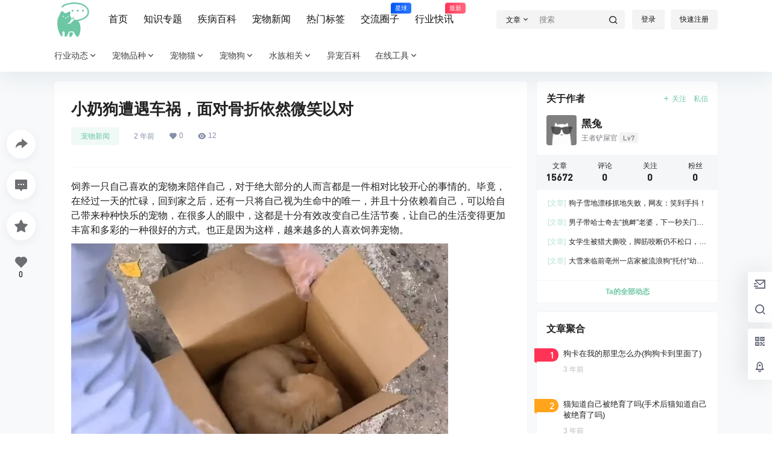

--- FILE ---
content_type: text/html; charset=UTF-8
request_url: https://yiyitu.net/38076.html
body_size: 51949
content:
<!doctype html>
<html lang="zh-Hans" class="yiyitu-org the-yiyitu-plugins avgrund-ready b2dark">
<head>
	<meta charset="UTF-8">
	<meta name="viewport" content="width=device-width, initial-scale=1.0, maximum-scale=1.0, user-scalable=no, viewport-fit=cover" />
	<meta http-equiv="Cache-Control" content="no-transform" />
	<meta http-equiv="Cache-Control" content="no-siteapp" />
	<meta name="renderer" content="webkit"/>
	<meta name="force-rendering" content="webkit"/>
	<meta http-equiv="X-UA-Compatible" content="IE=Edge,chrome=1"/>
	<link rel="profile" href="http://gmpg.org/xfn/11">
	<meta name="theme-color" content="#ffffff">
	<title>小奶狗遭遇车祸，面对骨折依然微笑以对 &#8211; 伊伊兔宠物百科网</title>
<meta name='robots' content='max-image-preview:large' />
<script>
                  /*seo合集头条推送*/
                (function(){
                var el = document.createElement("script");
                el.src = "https://sf1-scmcdn-tos.pstatp.com/goofy/ttzz/push.js?045aec7146851ffaa424377c63ad9007827c4c2a52be6e327da70dd3f58222b63871f0d6a9220c04b06cd03d5ba8e733fe66d20303562cd119c1d6f449af6378";
                el.id = "ttzz";
                var s = document.getElementsByTagName("script")[0];
                s.parentNode.insertBefore(el, s);
                })(window)
                </script><link rel='dns-prefetch' href='//res.wx.qq.com' />
<link rel='dns-prefetch' href='//at.alicdn.com' />
<script crossorigin="anonymous" integrity="sha512-STof4xm1wgkfm7heWqFJVn58Hm3EtS31XFaagaa8VMReCXAkQnJZ+jEy8PCC/iT18dFy95WcExNHFTqLyp72eQ==" src="https://lib.baomitu.com/jquery/3.6.3/jquery.min.js"></script>
    <meta property="og:locale" content="zh_CN" />
    <meta property="og:type" content="article" />
    <meta property="og:site_name" content="伊伊兔宠物百科网" />
    <meta property="og:title" content="小奶狗遭遇车祸，面对骨折依然微笑以对 &#8211; 伊伊兔宠物百科网" />
    <meta property="og:url" content="https://yiyitu.net/38076.html" />
        
    <meta name="keywords" content="宠物新闻" />
    <meta name="description" content="饲养一只自己喜欢的宠物来陪伴自己，对于绝大部分的人而言都是一件相对比较开心的事情的。毕竟，在经过一天的忙碌，回到家之后，还有一只将自己视为生命中的唯一，并且十分依赖着自己，可以给自己带来种种快乐的宠物&hellip;" />
    <meta property="og:image" content="https://f.chongwunet.com/chongwunet/202302/cd/e9bd0508f7b994.png" />
    <meta property="og:updated_time" content="2023-02-01T17:55:54+08:00" />
    <meta property="article:author" content="https://yiyitu.net/users/1" />
            <style id='wp-img-auto-sizes-contain-inline-css' type='text/css'>
img:is([sizes=auto i],[sizes^="auto," i]){contain-intrinsic-size:3000px 1500px}
/*# sourceURL=wp-img-auto-sizes-contain-inline-css */
</style>
<link rel='stylesheet' id='parent-style-main-css' href='https://yiyitu.net/wp-content/themes/b2/style.css?ver=4.2.0' type='text/css' media='all' />
<link rel='stylesheet' id='parent-style-css' href='https://yiyitu.net/wp-content/themes/b2/Assets/fontend/style.css?ver=4.2.0' type='text/css' media='all' />
<style id='parent-style-inline-css' type='text/css'>
[v-cloak]{
            display: none!important
        }.wrapper{
            width:1100px;
            max-width:100%;
            margin:0 auto;
        }
        :root{
            --b2lightcolor:rgba(108, 198, 163, 0.2);
            --b2radius:4px;
            --b2color:#6cc6a3;
            --b2light:rgba(108, 198, 163, 0.03);
        }
        .header .login-button button{
            background-color:rgba(108, 198, 163, 0.03);
        }
        .header .login-button button.empty{
            background:none
        }
        .news-item-date{
            border:1px solid #6cc6a3;
        }
        .author .news-item-date{
            border:0;
        }
        .news-item-date p span:last-child{
            background:#6cc6a3;
        }
        .widget-newsflashes-box ul::before{
            border-left: 1px dashed rgba(108, 198, 163, 0.2);
        }
        .widget-new-content::before{
            background:#6cc6a3;
        }
        .modal-content{
            background-image: url(https://yiyitu.net/wp-content/themes/b2/Assets/fontend/images/model-bg.png);
        }
        .d-weight button.picked.text,.d-replay button.picked i,.comment-type button.picked i{
            color:#6cc6a3;
        }
        .d-replay button.text:hover i{
            color:#6cc6a3;
        }
        .slider-info-box {
            border-radius:4px;
        }
        .button,button{
            background:#6cc6a3;
            border:1px solid #6cc6a3;
            border-radius:4px;
        }
        .b2-menu-4 ul ul li a img{
            border-radius:4px;
        }
        input,textarea{
            border-radius:4px;
        }
        .post-carts-list-row .flickity-button{
            border-radius:4px;
        }
        button.b2-loading:after{
            border-radius:4px;
        }
        .bar-middle .bar-normal,.bar-footer,.bar-top,.gdd-quick-link-buy-vip{
            border-top-left-radius:4px;
            border-bottom-left-radius: 4px
        }
        .entry-content a.button.empty,.entry-content a.button.text{
            color:#6cc6a3;
        }
        .coll-3-top img{
            border-top-left-radius:4px;
            border-top-right-radius:4px;
        }
        .coll-3-bottom li:first-child img{
            border-bottom-left-radius:4px;
        }
        .coll-3-bottom li:last-child img{
            border-bottom-right-radius:4px;
        }
        .slider-info::after{
            border-radius:4px;
        }
        .circle-info{
            border-radius:4px 4px 0 0;
        }
        .b2-bg{
            background-color:#6cc6a3;
        }
        .gdd-quick-link-buy-vip__hover-block,.gdd-quick-link-buy-vip__popover--btn,.gdd-quick-link-buy-vip,.gdd-quick-link-buy-vip__popover{
            background-color:#6cc6a3;
        }
        .b2-page-bg::before{
            background: linear-gradient(to bottom,rgba(0,0,0,0) 40%,#f7f9fa 100%);
        }
        .site{
            background-color:#f7f9fa;
        }
        .site{
            
            background-repeat: no-repeat;
            background-attachment: fixed;
            background-position: center top;
        }
        .header-banner{
            
        }
        .b2-radius{
            border-radius:4px;
        }
        .ads-box img{
            border-radius:4px;
        }
        .post-style-4-top,.post-style-2-top-header,.tax-header .wrapper.box{
            border-radius:4px 4px 0 0;
        }
        .entry-content blockquote,.content-excerpt{
            border-radius:4px;
        }
        .user-sidebar-info.active{
            border-radius:4px;
        }
        .dmsg-header a{
            color:#6cc6a3;
        }
        .user-edit-button{
            color:#6cc6a3
        }
        .b2-color{
            color:#6cc6a3!important
        }
        .b2-light,.newsflashes-nav-in ul li.current-menu-item a{
            background-color:rgba(108, 198, 163, 0.18)
        }
        .b2-light-dark{
            background-color:rgba(108, 198, 163, 0.52)
        }
        .b2-light-bg{
            background-color:rgba(108, 198, 163, 0.12)
        }
        .b2-menu-1 .sub-menu-0 li a{
            background-color:rgba(108, 198, 163, 0.08)
        }
        .b2-menu-1 .sub-menu-0 li:hover a{
            background-color:rgba(108, 198, 163, 0.6);
            color:#fff;
        }
        .topic-footer-left button.picked,.single .post-list-cat a,.saf-z button.picked,.news-vote-up .isset, .news-vote-down .isset,.w-d-list.gujia button,.w-d-download span button{
            background-color:rgba(108, 198, 163, 0.1);
            color:#6cc6a3!important
        }
        .po-topic-tools-right .button-sm{
            color:#6cc6a3
        }
        .author-links .picked a, .collections-menu .current{
            background-color:#6cc6a3;
            color:#fff
        }
        .b2-widget-hot-circle .b2-widget-title button.picked:before{
            border-color: transparent transparent #6cc6a3!important
        }
        .login-form-item input{
            border-radius:4px;
        }
        .topic-child-list ul{
            border-radius:4px;
        }
        .b2-loading path {
            fill: #6cc6a3
        }
        .header-search-tpye a.picked{
            border-color:#6cc6a3
        }
        button.empty,.button.empty,li.current-menu-item > a,.top-menu-hide:hover .more,.header .top-menu ul li.depth-0:hover > a .b2-jt-block-down,button.text{
            color:#6cc6a3
        }
        input,textarea{
            caret-color:#6cc6a3; 
        }
        .login-form-item input:focus{
            border-color:#6cc6a3
        }
        .login-form-item input:focus + span{
            color:#6cc6a3
        }
        .mobile-footer-center i{
            background:#6cc6a3
        }
        .login-box-content a{
            color:#6cc6a3
        }
        .verify-number.picked span{
            background:#6cc6a3
        }
        .verify-header::after{
            color:#6cc6a3
        }
        .top-user-box-drop li a i{
            color:#6cc6a3
        }
        #bigTriangleColor path{
            fill: #f7f9fa;
            stroke: #f7f9fa;
        }
        .post-list-cats a:hover{
            color:#6cc6a3;
        }
        trix-toolbar .trix-button.trix-active{
            color:#6cc6a3;
        }
        .picked.post-load-button:after{
            border-color:#6cc6a3 transparent transparent transparent;
        }
        .task-day-list li i{
            color:#6cc6a3
        }
        .task-day-list li .task-finish-icon i{
            background:#6cc6a3
        }
        .bar-item-desc{
            background:#6cc6a3;
        }
        .bar-user-info-row-title > a span:first-child::before{
            background:#6cc6a3;
        }
        .bar-item.active i{
            color:#6cc6a3
        }
        .bar-user-info .bar-mission-action{
            color:#6cc6a3
        }
        .gold-table.picked:after{
            border-color:#6cc6a3
        }
        .gold-table.picked{
            color:#6cc6a3
        }
        .user-sidebar-info p i{
            color:#6cc6a3
        }
        .user-sidebar-info.active p{
            color:#6cc6a3
        }
        .picked.post-load-button span{
            color:#6cc6a3;
            background-color:rgba(108, 198, 163, 0.18)!important
        }
        .post-carts-list-row .next svg,.post-carts-list-row .previous svg{
            color:#6cc6a3;
        }
        .picked.post-load-button:before{
            background-color:#6cc6a3
        }
        .aside-carts-price-left span{
            color:#6cc6a3
        }
        .top-user-avatar img,.header-user .top-user-box,.social-top .top-user-avatar img{
            border-radius:4px;
        }
        .link-in:hover{
            color:#6cc6a3
        }
        @media screen and (max-width:768px){
            .aside-bar .bar-item:hover i{
                color:#6cc6a3
            }
            .post-video-list li.picked .post-video-list-link{
                color:#6cc6a3;
                border-color:#6cc6a3
            }
            .post-style-2-top-header{
                border-bottom:8px solid #f7f9fa;
            }
            .po-form-box {
                border-radius:4px;
            }
            .circle-desc{
                border-radius:0 0 4px 4px;  
            }
        }
        .circle-admin-info>div:hover{
            border-color:#6cc6a3;
        }
        .circle-admin-info>div:hover span,.circle-admin-info>div:hover i{
            color:#6cc6a3;
            opacity: 1;
        }
        .bar-top{
            background:#6cc6a3
        }
        .bar-item.bar-qrcode:hover i{
            color:#6cc6a3
        }
        .b2-color-bg{
            background-color:#6cc6a3
        }
        .b2-color{
            color:#6cc6a3
        }
        .b2-hover a{
            color:#6cc6a3
        }
        .b2-hover a:hover{
            text-decoration: underline;
        }
        .filter-items a.current,.single-newsflashes .single-tags span,.single-infomation .single-tags span{
            color:#6cc6a3;
            background-color:rgba(108, 198, 163, 0.18)
        }
        .circle-vote{
            background:rgba(108, 198, 163, 0.04)
        }
        .user-sidebar-info.active{
            background:rgba(108, 198, 163, 0.04)
        }
        .user-w-qd-list-title{
            background-color:#6cc6a3
        }
        #video-list ul li > div:hover{
            background-color:rgba(108, 198, 163, 0.04)
        }
        .post-5 .post-info h2::before{
            background-color:#6cc6a3
        }
        .tox .tox-tbtn--enabled svg{
            fill:#6cc6a3!important
        }
        .entry-content a,.entry-content .content-show-roles > p a,.entry-content > ul li a,.content-show-roles > li a,.entry-content > ol li a{
            color:#6cc6a3;
        }
        .entry-content .file-down-box a:hover{
            color:#6cc6a3;
            border:1px solid #6cc6a3;
        }
        .entry-content h2::before{
            color:#6cc6a3;
        }
        .header-banner-left .menu li.current-menu-item a:after{
            background:#6cc6a3;
        }
        .user-w-announcement li a::before{
            background-color:#6cc6a3;
        }
        .topic-footer-right button{
            color:#6cc6a3
        }
        .content-user-money span{
            color:#6cc6a3;
            background:rgba(108, 198, 163, 0.08)
        }
        .vote-type button.picked{
            color:#6cc6a3;
        }
        .post-video-table ul li.picked{
            border-bottom:2px solid #6cc6a3;
        }
        .create-form-item button.picked{
            border-color:#6cc6a3;
        }
        .b2-widget-hot-circle .b2-widget-title button.picked{
            color:#6cc6a3;
        }
        .topic-type-menu button.picked{
            color:#fff;
            background:#6cc6a3;
        }
        .circle-topic-role{
            border:1px solid rgba(108, 198, 163, 0.4)
        }
        .circle-topic-role:before{
            border-color: transparent transparent #6cc6a3;
        }
        .topic-content-text p a{
            color:#6cc6a3;
        }
        .site-footer{
            background-image: url();
        }.mobile-footer-menu{display:none!important}
        .home_row_0.module-search{
            margin-top:-16px;
        }
        .home_row_0.home_row_bg_img{
            margin-top:-16px;
        }
        .shop-cats .shop-cats-item{
            margin-right:16px;
        }
        .mg-r{
            margin-right:16px;
        }
        .mg-b{
            margin-bottom:16px;
        }
        .mg-t{
            margin-top:16px;
        }
        .mg-l{
            margin-left:16px;
        }
        .b2-mg{
            margin:16px;
        }
        .b2-pd{
            padding:16px;
        }
        .b2_gap,.shop-normal-list,.shop-category,.user-search-list,.home-collection .collection-out{
            margin-right:-16px;
            margin-bottom:-16px;
            padding:0
        }
        .post-3-li-dubble .b2_gap{
            margin-right:-16px;
            margin-bottom:-16px;
        }
        .b2_gap>li .item-in,.shop-list-item,.shop-normal-item-in,.user-search-list li > div,.home-collection .home-collection-content,.post-3.post-3-li-dubble .b2_gap>li .item-in{
            margin-bottom:16px;
            margin-right:16px;
            overflow: hidden;
        }
        .b2-pd-r{
            padding-right:16px;
        }
        .widget-area section + section{
            margin-top:16px;
        }
        .b2-pd,.b2-padding{
            padding:16px;
        }
        .single-post-normal .single-article{
            margin-right:16px;
        }
        .site-footer .widget{
            padding:0 16px;
        }
        .author-page-right{
            margin-right:16px;
        }
        .single-article{
            margin-bottom:16px;
        }
        .home-collection .flickity-prev-next-button.next{
            right:-16px;
        }
        .post-style-5-top{
            margin-top:-16px
        }
        .home-collection-title{
            padding:12px 16px
        }
        .home_row_bg,.home_row_bg_img{
            padding:32px 0
        }
        .shop-coupon-box{
            margin-right:-16px
        }
        .shop-box-row .shop-coupon-item .stamp{
            margin-right:16px;
            margin-bottom:16px;
        }
        .mg-t-{
            margin-top:-16px;
        }
        .collection-box{
            margin:-8px
        }
        .collection-item{
            padding:8px
        }
        .site-footer-widget-in{
            margin:0 -16px;
        }
        .module-sliders.home_row_bg{
            margin-top:-16px;
        }
        .home_row_0.homw-row-full.module-sliders{
            margin-top:-16px;
        }
        .widget-area.widget-area-left{
            padding-right:16px;
        }
        .widget-area{
                width:300px;
                min-width:300px;
                margin-left:16px;
                max-width:100%;
            }
            .widget-area-left.widget-area{
                width:220px;
                max-width:220px;
                min-width:220px;
            }
            .post-type-archive-circle #secondary.widget-area,.tax-circle_tags #secondary.widget-area,.page-template-page-circle #secondary.widget-area{
                width:280px;
                max-width:280px;
                min-width:280px;
            }
            .single .content-area,.page .content-area,.links-register .content-area{
                max-width: calc(100% - 316px);
                margin: 0 auto;
                flex:1
            }
            .page-template-pageTemplatespage-index-php .content-area{
                max-width:100%
            }
            
                .tax-collection .content-area,
                .tax-newsflashes_tags .content-area,
                .post-type-archive-newsflashes .content-area,.page-template-page-newsflashes .content-area
                .all-circles.content-area,
                .announcement-page.content-area,
                .single-announcement .content-area,
                .post-style-2.single .content-area,
                .create-circle.content-area,
                .mission-page.wrapper,
                ,#carts .vip-page{
                    max-width:840px;
                    width:100%;
                }
            
            .footer{
                color:#121212;
            }
            .footer-links{
                color:#121212;
            }
            .footer-bottom{
                color:#121212;
            }
        
/*# sourceURL=parent-style-inline-css */
</style>
<style id='wp-block-library-inline-css' type='text/css'>
:root{--wp-block-synced-color:#7a00df;--wp-block-synced-color--rgb:122,0,223;--wp-bound-block-color:var(--wp-block-synced-color);--wp-editor-canvas-background:#ddd;--wp-admin-theme-color:#007cba;--wp-admin-theme-color--rgb:0,124,186;--wp-admin-theme-color-darker-10:#006ba1;--wp-admin-theme-color-darker-10--rgb:0,107,160.5;--wp-admin-theme-color-darker-20:#005a87;--wp-admin-theme-color-darker-20--rgb:0,90,135;--wp-admin-border-width-focus:2px}@media (min-resolution:192dpi){:root{--wp-admin-border-width-focus:1.5px}}.wp-element-button{cursor:pointer}:root .has-very-light-gray-background-color{background-color:#eee}:root .has-very-dark-gray-background-color{background-color:#313131}:root .has-very-light-gray-color{color:#eee}:root .has-very-dark-gray-color{color:#313131}:root .has-vivid-green-cyan-to-vivid-cyan-blue-gradient-background{background:linear-gradient(135deg,#00d084,#0693e3)}:root .has-purple-crush-gradient-background{background:linear-gradient(135deg,#34e2e4,#4721fb 50%,#ab1dfe)}:root .has-hazy-dawn-gradient-background{background:linear-gradient(135deg,#faaca8,#dad0ec)}:root .has-subdued-olive-gradient-background{background:linear-gradient(135deg,#fafae1,#67a671)}:root .has-atomic-cream-gradient-background{background:linear-gradient(135deg,#fdd79a,#004a59)}:root .has-nightshade-gradient-background{background:linear-gradient(135deg,#330968,#31cdcf)}:root .has-midnight-gradient-background{background:linear-gradient(135deg,#020381,#2874fc)}:root{--wp--preset--font-size--normal:16px;--wp--preset--font-size--huge:42px}.has-regular-font-size{font-size:1em}.has-larger-font-size{font-size:2.625em}.has-normal-font-size{font-size:var(--wp--preset--font-size--normal)}.has-huge-font-size{font-size:var(--wp--preset--font-size--huge)}.has-text-align-center{text-align:center}.has-text-align-left{text-align:left}.has-text-align-right{text-align:right}.has-fit-text{white-space:nowrap!important}#end-resizable-editor-section{display:none}.aligncenter{clear:both}.items-justified-left{justify-content:flex-start}.items-justified-center{justify-content:center}.items-justified-right{justify-content:flex-end}.items-justified-space-between{justify-content:space-between}.screen-reader-text{border:0;clip-path:inset(50%);height:1px;margin:-1px;overflow:hidden;padding:0;position:absolute;width:1px;word-wrap:normal!important}.screen-reader-text:focus{background-color:#ddd;clip-path:none;color:#444;display:block;font-size:1em;height:auto;left:5px;line-height:normal;padding:15px 23px 14px;text-decoration:none;top:5px;width:auto;z-index:100000}html :where(.has-border-color){border-style:solid}html :where([style*=border-top-color]){border-top-style:solid}html :where([style*=border-right-color]){border-right-style:solid}html :where([style*=border-bottom-color]){border-bottom-style:solid}html :where([style*=border-left-color]){border-left-style:solid}html :where([style*=border-width]){border-style:solid}html :where([style*=border-top-width]){border-top-style:solid}html :where([style*=border-right-width]){border-right-style:solid}html :where([style*=border-bottom-width]){border-bottom-style:solid}html :where([style*=border-left-width]){border-left-style:solid}html :where(img[class*=wp-image-]){height:auto;max-width:100%}:where(figure){margin:0 0 1em}html :where(.is-position-sticky){--wp-admin--admin-bar--position-offset:var(--wp-admin--admin-bar--height,0px)}@media screen and (max-width:600px){html :where(.is-position-sticky){--wp-admin--admin-bar--position-offset:0px}}

/*# sourceURL=wp-block-library-inline-css */
</style><style id='wp-block-image-inline-css' type='text/css'>
.wp-block-image>a,.wp-block-image>figure>a{display:inline-block}.wp-block-image img{box-sizing:border-box;height:auto;max-width:100%;vertical-align:bottom}@media not (prefers-reduced-motion){.wp-block-image img.hide{visibility:hidden}.wp-block-image img.show{animation:show-content-image .4s}}.wp-block-image[style*=border-radius] img,.wp-block-image[style*=border-radius]>a{border-radius:inherit}.wp-block-image.has-custom-border img{box-sizing:border-box}.wp-block-image.aligncenter{text-align:center}.wp-block-image.alignfull>a,.wp-block-image.alignwide>a{width:100%}.wp-block-image.alignfull img,.wp-block-image.alignwide img{height:auto;width:100%}.wp-block-image .aligncenter,.wp-block-image .alignleft,.wp-block-image .alignright,.wp-block-image.aligncenter,.wp-block-image.alignleft,.wp-block-image.alignright{display:table}.wp-block-image .aligncenter>figcaption,.wp-block-image .alignleft>figcaption,.wp-block-image .alignright>figcaption,.wp-block-image.aligncenter>figcaption,.wp-block-image.alignleft>figcaption,.wp-block-image.alignright>figcaption{caption-side:bottom;display:table-caption}.wp-block-image .alignleft{float:left;margin:.5em 1em .5em 0}.wp-block-image .alignright{float:right;margin:.5em 0 .5em 1em}.wp-block-image .aligncenter{margin-left:auto;margin-right:auto}.wp-block-image :where(figcaption){margin-bottom:1em;margin-top:.5em}.wp-block-image.is-style-circle-mask img{border-radius:9999px}@supports ((-webkit-mask-image:none) or (mask-image:none)) or (-webkit-mask-image:none){.wp-block-image.is-style-circle-mask img{border-radius:0;-webkit-mask-image:url('data:image/svg+xml;utf8,<svg viewBox="0 0 100 100" xmlns="http://www.w3.org/2000/svg"><circle cx="50" cy="50" r="50"/></svg>');mask-image:url('data:image/svg+xml;utf8,<svg viewBox="0 0 100 100" xmlns="http://www.w3.org/2000/svg"><circle cx="50" cy="50" r="50"/></svg>');mask-mode:alpha;-webkit-mask-position:center;mask-position:center;-webkit-mask-repeat:no-repeat;mask-repeat:no-repeat;-webkit-mask-size:contain;mask-size:contain}}:root :where(.wp-block-image.is-style-rounded img,.wp-block-image .is-style-rounded img){border-radius:9999px}.wp-block-image figure{margin:0}.wp-lightbox-container{display:flex;flex-direction:column;position:relative}.wp-lightbox-container img{cursor:zoom-in}.wp-lightbox-container img:hover+button{opacity:1}.wp-lightbox-container button{align-items:center;backdrop-filter:blur(16px) saturate(180%);background-color:#5a5a5a40;border:none;border-radius:4px;cursor:zoom-in;display:flex;height:20px;justify-content:center;opacity:0;padding:0;position:absolute;right:16px;text-align:center;top:16px;width:20px;z-index:100}@media not (prefers-reduced-motion){.wp-lightbox-container button{transition:opacity .2s ease}}.wp-lightbox-container button:focus-visible{outline:3px auto #5a5a5a40;outline:3px auto -webkit-focus-ring-color;outline-offset:3px}.wp-lightbox-container button:hover{cursor:pointer;opacity:1}.wp-lightbox-container button:focus{opacity:1}.wp-lightbox-container button:focus,.wp-lightbox-container button:hover,.wp-lightbox-container button:not(:hover):not(:active):not(.has-background){background-color:#5a5a5a40;border:none}.wp-lightbox-overlay{box-sizing:border-box;cursor:zoom-out;height:100vh;left:0;overflow:hidden;position:fixed;top:0;visibility:hidden;width:100%;z-index:100000}.wp-lightbox-overlay .close-button{align-items:center;cursor:pointer;display:flex;justify-content:center;min-height:40px;min-width:40px;padding:0;position:absolute;right:calc(env(safe-area-inset-right) + 16px);top:calc(env(safe-area-inset-top) + 16px);z-index:5000000}.wp-lightbox-overlay .close-button:focus,.wp-lightbox-overlay .close-button:hover,.wp-lightbox-overlay .close-button:not(:hover):not(:active):not(.has-background){background:none;border:none}.wp-lightbox-overlay .lightbox-image-container{height:var(--wp--lightbox-container-height);left:50%;overflow:hidden;position:absolute;top:50%;transform:translate(-50%,-50%);transform-origin:top left;width:var(--wp--lightbox-container-width);z-index:9999999999}.wp-lightbox-overlay .wp-block-image{align-items:center;box-sizing:border-box;display:flex;height:100%;justify-content:center;margin:0;position:relative;transform-origin:0 0;width:100%;z-index:3000000}.wp-lightbox-overlay .wp-block-image img{height:var(--wp--lightbox-image-height);min-height:var(--wp--lightbox-image-height);min-width:var(--wp--lightbox-image-width);width:var(--wp--lightbox-image-width)}.wp-lightbox-overlay .wp-block-image figcaption{display:none}.wp-lightbox-overlay button{background:none;border:none}.wp-lightbox-overlay .scrim{background-color:#fff;height:100%;opacity:.9;position:absolute;width:100%;z-index:2000000}.wp-lightbox-overlay.active{visibility:visible}@media not (prefers-reduced-motion){.wp-lightbox-overlay.active{animation:turn-on-visibility .25s both}.wp-lightbox-overlay.active img{animation:turn-on-visibility .35s both}.wp-lightbox-overlay.show-closing-animation:not(.active){animation:turn-off-visibility .35s both}.wp-lightbox-overlay.show-closing-animation:not(.active) img{animation:turn-off-visibility .25s both}.wp-lightbox-overlay.zoom.active{animation:none;opacity:1;visibility:visible}.wp-lightbox-overlay.zoom.active .lightbox-image-container{animation:lightbox-zoom-in .4s}.wp-lightbox-overlay.zoom.active .lightbox-image-container img{animation:none}.wp-lightbox-overlay.zoom.active .scrim{animation:turn-on-visibility .4s forwards}.wp-lightbox-overlay.zoom.show-closing-animation:not(.active){animation:none}.wp-lightbox-overlay.zoom.show-closing-animation:not(.active) .lightbox-image-container{animation:lightbox-zoom-out .4s}.wp-lightbox-overlay.zoom.show-closing-animation:not(.active) .lightbox-image-container img{animation:none}.wp-lightbox-overlay.zoom.show-closing-animation:not(.active) .scrim{animation:turn-off-visibility .4s forwards}}@keyframes show-content-image{0%{visibility:hidden}99%{visibility:hidden}to{visibility:visible}}@keyframes turn-on-visibility{0%{opacity:0}to{opacity:1}}@keyframes turn-off-visibility{0%{opacity:1;visibility:visible}99%{opacity:0;visibility:visible}to{opacity:0;visibility:hidden}}@keyframes lightbox-zoom-in{0%{transform:translate(calc((-100vw + var(--wp--lightbox-scrollbar-width))/2 + var(--wp--lightbox-initial-left-position)),calc(-50vh + var(--wp--lightbox-initial-top-position))) scale(var(--wp--lightbox-scale))}to{transform:translate(-50%,-50%) scale(1)}}@keyframes lightbox-zoom-out{0%{transform:translate(-50%,-50%) scale(1);visibility:visible}99%{visibility:visible}to{transform:translate(calc((-100vw + var(--wp--lightbox-scrollbar-width))/2 + var(--wp--lightbox-initial-left-position)),calc(-50vh + var(--wp--lightbox-initial-top-position))) scale(var(--wp--lightbox-scale));visibility:hidden}}
/*# sourceURL=https://yiyitu.net/wp-includes/blocks/image/style.min.css */
</style>
<style id='global-styles-inline-css' type='text/css'>
:root{--wp--preset--aspect-ratio--square: 1;--wp--preset--aspect-ratio--4-3: 4/3;--wp--preset--aspect-ratio--3-4: 3/4;--wp--preset--aspect-ratio--3-2: 3/2;--wp--preset--aspect-ratio--2-3: 2/3;--wp--preset--aspect-ratio--16-9: 16/9;--wp--preset--aspect-ratio--9-16: 9/16;--wp--preset--color--black: #000000;--wp--preset--color--cyan-bluish-gray: #abb8c3;--wp--preset--color--white: #ffffff;--wp--preset--color--pale-pink: #f78da7;--wp--preset--color--vivid-red: #cf2e2e;--wp--preset--color--luminous-vivid-orange: #ff6900;--wp--preset--color--luminous-vivid-amber: #fcb900;--wp--preset--color--light-green-cyan: #7bdcb5;--wp--preset--color--vivid-green-cyan: #00d084;--wp--preset--color--pale-cyan-blue: #8ed1fc;--wp--preset--color--vivid-cyan-blue: #0693e3;--wp--preset--color--vivid-purple: #9b51e0;--wp--preset--gradient--vivid-cyan-blue-to-vivid-purple: linear-gradient(135deg,rgb(6,147,227) 0%,rgb(155,81,224) 100%);--wp--preset--gradient--light-green-cyan-to-vivid-green-cyan: linear-gradient(135deg,rgb(122,220,180) 0%,rgb(0,208,130) 100%);--wp--preset--gradient--luminous-vivid-amber-to-luminous-vivid-orange: linear-gradient(135deg,rgb(252,185,0) 0%,rgb(255,105,0) 100%);--wp--preset--gradient--luminous-vivid-orange-to-vivid-red: linear-gradient(135deg,rgb(255,105,0) 0%,rgb(207,46,46) 100%);--wp--preset--gradient--very-light-gray-to-cyan-bluish-gray: linear-gradient(135deg,rgb(238,238,238) 0%,rgb(169,184,195) 100%);--wp--preset--gradient--cool-to-warm-spectrum: linear-gradient(135deg,rgb(74,234,220) 0%,rgb(151,120,209) 20%,rgb(207,42,186) 40%,rgb(238,44,130) 60%,rgb(251,105,98) 80%,rgb(254,248,76) 100%);--wp--preset--gradient--blush-light-purple: linear-gradient(135deg,rgb(255,206,236) 0%,rgb(152,150,240) 100%);--wp--preset--gradient--blush-bordeaux: linear-gradient(135deg,rgb(254,205,165) 0%,rgb(254,45,45) 50%,rgb(107,0,62) 100%);--wp--preset--gradient--luminous-dusk: linear-gradient(135deg,rgb(255,203,112) 0%,rgb(199,81,192) 50%,rgb(65,88,208) 100%);--wp--preset--gradient--pale-ocean: linear-gradient(135deg,rgb(255,245,203) 0%,rgb(182,227,212) 50%,rgb(51,167,181) 100%);--wp--preset--gradient--electric-grass: linear-gradient(135deg,rgb(202,248,128) 0%,rgb(113,206,126) 100%);--wp--preset--gradient--midnight: linear-gradient(135deg,rgb(2,3,129) 0%,rgb(40,116,252) 100%);--wp--preset--font-size--small: 13px;--wp--preset--font-size--medium: 20px;--wp--preset--font-size--large: 36px;--wp--preset--font-size--x-large: 42px;--wp--preset--spacing--20: 0.44rem;--wp--preset--spacing--30: 0.67rem;--wp--preset--spacing--40: 1rem;--wp--preset--spacing--50: 1.5rem;--wp--preset--spacing--60: 2.25rem;--wp--preset--spacing--70: 3.38rem;--wp--preset--spacing--80: 5.06rem;--wp--preset--shadow--natural: 6px 6px 9px rgba(0, 0, 0, 0.2);--wp--preset--shadow--deep: 12px 12px 50px rgba(0, 0, 0, 0.4);--wp--preset--shadow--sharp: 6px 6px 0px rgba(0, 0, 0, 0.2);--wp--preset--shadow--outlined: 6px 6px 0px -3px rgb(255, 255, 255), 6px 6px rgb(0, 0, 0);--wp--preset--shadow--crisp: 6px 6px 0px rgb(0, 0, 0);}:where(.is-layout-flex){gap: 0.5em;}:where(.is-layout-grid){gap: 0.5em;}body .is-layout-flex{display: flex;}.is-layout-flex{flex-wrap: wrap;align-items: center;}.is-layout-flex > :is(*, div){margin: 0;}body .is-layout-grid{display: grid;}.is-layout-grid > :is(*, div){margin: 0;}:where(.wp-block-columns.is-layout-flex){gap: 2em;}:where(.wp-block-columns.is-layout-grid){gap: 2em;}:where(.wp-block-post-template.is-layout-flex){gap: 1.25em;}:where(.wp-block-post-template.is-layout-grid){gap: 1.25em;}.has-black-color{color: var(--wp--preset--color--black) !important;}.has-cyan-bluish-gray-color{color: var(--wp--preset--color--cyan-bluish-gray) !important;}.has-white-color{color: var(--wp--preset--color--white) !important;}.has-pale-pink-color{color: var(--wp--preset--color--pale-pink) !important;}.has-vivid-red-color{color: var(--wp--preset--color--vivid-red) !important;}.has-luminous-vivid-orange-color{color: var(--wp--preset--color--luminous-vivid-orange) !important;}.has-luminous-vivid-amber-color{color: var(--wp--preset--color--luminous-vivid-amber) !important;}.has-light-green-cyan-color{color: var(--wp--preset--color--light-green-cyan) !important;}.has-vivid-green-cyan-color{color: var(--wp--preset--color--vivid-green-cyan) !important;}.has-pale-cyan-blue-color{color: var(--wp--preset--color--pale-cyan-blue) !important;}.has-vivid-cyan-blue-color{color: var(--wp--preset--color--vivid-cyan-blue) !important;}.has-vivid-purple-color{color: var(--wp--preset--color--vivid-purple) !important;}.has-black-background-color{background-color: var(--wp--preset--color--black) !important;}.has-cyan-bluish-gray-background-color{background-color: var(--wp--preset--color--cyan-bluish-gray) !important;}.has-white-background-color{background-color: var(--wp--preset--color--white) !important;}.has-pale-pink-background-color{background-color: var(--wp--preset--color--pale-pink) !important;}.has-vivid-red-background-color{background-color: var(--wp--preset--color--vivid-red) !important;}.has-luminous-vivid-orange-background-color{background-color: var(--wp--preset--color--luminous-vivid-orange) !important;}.has-luminous-vivid-amber-background-color{background-color: var(--wp--preset--color--luminous-vivid-amber) !important;}.has-light-green-cyan-background-color{background-color: var(--wp--preset--color--light-green-cyan) !important;}.has-vivid-green-cyan-background-color{background-color: var(--wp--preset--color--vivid-green-cyan) !important;}.has-pale-cyan-blue-background-color{background-color: var(--wp--preset--color--pale-cyan-blue) !important;}.has-vivid-cyan-blue-background-color{background-color: var(--wp--preset--color--vivid-cyan-blue) !important;}.has-vivid-purple-background-color{background-color: var(--wp--preset--color--vivid-purple) !important;}.has-black-border-color{border-color: var(--wp--preset--color--black) !important;}.has-cyan-bluish-gray-border-color{border-color: var(--wp--preset--color--cyan-bluish-gray) !important;}.has-white-border-color{border-color: var(--wp--preset--color--white) !important;}.has-pale-pink-border-color{border-color: var(--wp--preset--color--pale-pink) !important;}.has-vivid-red-border-color{border-color: var(--wp--preset--color--vivid-red) !important;}.has-luminous-vivid-orange-border-color{border-color: var(--wp--preset--color--luminous-vivid-orange) !important;}.has-luminous-vivid-amber-border-color{border-color: var(--wp--preset--color--luminous-vivid-amber) !important;}.has-light-green-cyan-border-color{border-color: var(--wp--preset--color--light-green-cyan) !important;}.has-vivid-green-cyan-border-color{border-color: var(--wp--preset--color--vivid-green-cyan) !important;}.has-pale-cyan-blue-border-color{border-color: var(--wp--preset--color--pale-cyan-blue) !important;}.has-vivid-cyan-blue-border-color{border-color: var(--wp--preset--color--vivid-cyan-blue) !important;}.has-vivid-purple-border-color{border-color: var(--wp--preset--color--vivid-purple) !important;}.has-vivid-cyan-blue-to-vivid-purple-gradient-background{background: var(--wp--preset--gradient--vivid-cyan-blue-to-vivid-purple) !important;}.has-light-green-cyan-to-vivid-green-cyan-gradient-background{background: var(--wp--preset--gradient--light-green-cyan-to-vivid-green-cyan) !important;}.has-luminous-vivid-amber-to-luminous-vivid-orange-gradient-background{background: var(--wp--preset--gradient--luminous-vivid-amber-to-luminous-vivid-orange) !important;}.has-luminous-vivid-orange-to-vivid-red-gradient-background{background: var(--wp--preset--gradient--luminous-vivid-orange-to-vivid-red) !important;}.has-very-light-gray-to-cyan-bluish-gray-gradient-background{background: var(--wp--preset--gradient--very-light-gray-to-cyan-bluish-gray) !important;}.has-cool-to-warm-spectrum-gradient-background{background: var(--wp--preset--gradient--cool-to-warm-spectrum) !important;}.has-blush-light-purple-gradient-background{background: var(--wp--preset--gradient--blush-light-purple) !important;}.has-blush-bordeaux-gradient-background{background: var(--wp--preset--gradient--blush-bordeaux) !important;}.has-luminous-dusk-gradient-background{background: var(--wp--preset--gradient--luminous-dusk) !important;}.has-pale-ocean-gradient-background{background: var(--wp--preset--gradient--pale-ocean) !important;}.has-electric-grass-gradient-background{background: var(--wp--preset--gradient--electric-grass) !important;}.has-midnight-gradient-background{background: var(--wp--preset--gradient--midnight) !important;}.has-small-font-size{font-size: var(--wp--preset--font-size--small) !important;}.has-medium-font-size{font-size: var(--wp--preset--font-size--medium) !important;}.has-large-font-size{font-size: var(--wp--preset--font-size--large) !important;}.has-x-large-font-size{font-size: var(--wp--preset--font-size--x-large) !important;}
/*# sourceURL=global-styles-inline-css */
</style>

<style id='classic-theme-styles-inline-css' type='text/css'>
/*! This file is auto-generated */
.wp-block-button__link{color:#fff;background-color:#32373c;border-radius:9999px;box-shadow:none;text-decoration:none;padding:calc(.667em + 2px) calc(1.333em + 2px);font-size:1.125em}.wp-block-file__button{background:#32373c;color:#fff;text-decoration:none}
/*# sourceURL=/wp-includes/css/classic-themes.min.css */
</style>
<link rel='stylesheet' id='smartideo_css-css' href='https://yiyitu.net/wp-content/plugins/smartideo/static/smartideo.css?ver=2.8.0' type='text/css' media='screen' />
<link rel='stylesheet' id='b2-dark-css' href='https://yiyitu.net/wp-content/themes/b2/Assets/fontend/dark.css?ver=4.2.0' type='text/css' media='all' />
<link rel='stylesheet' id='b2-sliders-css' href='https://yiyitu.net/wp-content/themes/b2/Assets/fontend/library/flickity.css?ver=4.2.0' type='text/css' media='all' />
<link rel='stylesheet' id='b2-fonts-css' href='//at.alicdn.com/t/c/font_2579934_wklkcf56cs.css?ver=4.2.0' type='text/css' media='all' />
<link rel='stylesheet' id='b2_block_css-css' href='https://yiyitu.net/wp-content/themes/b2/Assets/admin/gd_block.css?ver=4.2.0' type='text/css' media='all' />
<link rel='stylesheet' id='b2-mobile-css' href='https://yiyitu.net/wp-content/themes/b2/Assets/fontend/mobile.css?ver=4.2.0' type='text/css' media='all' />
<link rel='stylesheet' id='child-style-css' href='https://yiyitu.net/wp-content/themes/b2child/style.css?ver=4.2.0' type='text/css' media='all' />
<link rel="https://api.w.org/" href="https://yiyitu.net/wp-json/" /><link rel="alternate" title="JSON" type="application/json" href="https://yiyitu.net/wp-json/wp/v2/posts/38076" />		<link rel="manifest" href="https://yiyitu.net/wp-json/wp/v2/web-app-manifest">
					<meta name="theme-color" content="#fff">
								<meta name="apple-mobile-web-app-capable" content="yes">
				<meta name="mobile-web-app-capable" content="yes">

				<link rel="apple-touch-startup-image" href="https://file.yiyitu.net/2022/09/20220915025645764-192x192.png">

				<meta name="apple-mobile-web-app-title" content="伊伊兔">
		<meta name="application-name" content="伊伊兔">
		<script>!function(p){"use strict";!function(t){var s=window,e=document,i=p,c="".concat("https:"===e.location.protocol?"https://":"http://","sdk.51.la/js-sdk-pro.min.js"),n=e.createElement("script"),r=e.getElementsByTagName("script")[0];n.type="text/javascript",n.setAttribute("charset","UTF-8"),n.async=!0,n.src=c,n.id="LA_COLLECT",i.d=n;var o=function(){s.LA.ids.push(i)};s.LA?s.LA.ids&&o():(s.LA=p,s.LA.ids=[],o()),r.parentNode.insertBefore(n,r)}()}({id:"K1PEvSllIVNfw62q",ck:"K1PEvSllIVNfw62q",hashMode: true});</script>        <script>
            function b2loadScript(url, id,callback){
                var script = document.createElement ("script");
                script.type = "text/javascript";
                script.id = id;
                if (script.readyState){
                    script.onreadystatechange = function(){
                        if (script.readyState == "loaded" || script.readyState == "complete"){
                            script.onreadystatechange = null;
                            callback();
                        }
                    };
                } else {
                    script.onload = function(){
                        callback();
                    }
                }
                script.src = url;
                document.getElementsByTagName("head")[0].appendChild(script);
            }
            function b2loadStyle(url, id,callback){
                var script = document.createElement ("link");
                script.type = "text/css";
                script.rel = "stylesheet";
                script.id = id;
                if (script.readyState){
                    script.onreadystatechange = function(){
                        if (script.readyState == "loaded" || script.readyState == "complete"){
                            script.onreadystatechange = null;
                            callback();
                        }
                    };
                } else {
                    script.onload = function(){
                        callback();
                    }
                }
                script.href = url;
                document.getElementsByTagName("head")[0].appendChild(script);
            }
            function b2getCookie(name){
                var nameEQ = name + "=";
                var ca = document.cookie.split(';');
                for(var i=0;i < ca.length;i++) {
                    var c = ca[i];
                    while (c.charAt(0)==' ') c = c.substring(1,c.length);
                    if (c.indexOf(nameEQ) == 0) return c.substring(nameEQ.length,c.length);
                }
                return null;
            }

            function b2setCookie(name,value,days){
                days = days ? days : 100;
                var expires = "";
                if (days) {
                    var date = new Date();
                    date.setTime(date.getTime() + (days*24*60*60*1000));
                    expires = "; expires=" + date.toUTCString();
                }
                document.cookie = name + "=" + (value || "")  + expires + "; path=/";
            }

            function b2delCookie(name){
                document.cookie = name +'=; Path=/; Expires=Thu, 01 Jan 1970 00:00:01 GMT;';
            }
        </script>
        <link rel="icon" href="https://file.yiyitu.net/2022/09/20220915025645764-32x32.png" sizes="32x32" />
<link rel="icon" href="https://file.yiyitu.net/2022/09/20220915025645764-192x192.png" sizes="192x192" />
<link rel="apple-touch-icon" href="https://file.yiyitu.net/2022/09/20220915025645764-180x180.png" />
<meta name="msapplication-TileImage" content="https://file.yiyitu.net/2022/09/20220915025645764-270x270.png" />
</head>

<body class="yiyitu-org the-yiyitu-plugins wp-singular post-template-default single single-post postid-38076 single-format-standard wp-theme-b2 wp-child-theme-b2child social-top ">
	
	<div id="page" class="yiyitu-org the-yiyitu-plugins site">
		
		
        <style>
                .header-banner{
                    background-color:#ffffff
                }
                .header-banner .ym-menu a,.header-banner,.social-top .site-title,.top-search-button button,.top-search input,.login-button .b2-account-circle-line
                {
                    color:#121212;
                    fill: #121212;
                }
                .social-top .login-button .b2-user{
                    color:#121212;
                    fill: #121212;
                }
                .top-search-select{
                    border-right-color:rgba(#121212,.5);
                    
                }
                .top-search input::placeholder {
                    color: #121212;
                }
                .header{
                    background-color:#ffffff;
                    color:#121212
                }
                .header .button,.header .login-button button{
                    border-color:#121212;
                    color:#121212;
                }
                .header .header-logo{
                    color:#121212
                }
                @media screen and (max-width: 768px){
                    .logo-center .header-banner-left,.logo-left .header-banner-left,.menu-center .header-banner-left,.logo-top .header-banner-left{
                        background:none
                    }
                    .header-banner-left{
                        background:#ffffff;
                    }
                    .header .mobile-box{
                        color: initial;
                    }
                    .logo-center .login-button .b2-account-circle-line,
                    .logo-left .login-button .b2-account-circle-line,
                    .menu-center .login-button .b2-account-circle-line,
                    .logo-top .login-button .b2-account-circle-line{
                        color:#121212
                    }
                    .logo-center .menu-icon .line-1,.logo-center .menu-icon .line-2,.logo-center .menu-icon .line-3,
                    .social-top .menu-icon .line-1,.social-top .menu-icon .line-2,.social-top .menu-icon .line-3,
                    .logo-left .menu-icon .line-1,.logo-left .menu-icon .line-2,.logo-left .menu-icon .line-3,
                    .menu-center .menu-icon .line-1,.menu-center .menu-icon .line-2,.menu-center .menu-icon .line-3,
                    .logo-top .menu-icon .line-1,.logo-top .menu-icon .line-2,.logo-top .menu-icon .line-3
                    {
                        background:#121212
                    }
                    .social-top .header-banner .ym-menu a{
                        color:#121212
                    }
                }
                
            </style>
        
            <div class="yiyitu-org the-yiyitu-plugins site-header mg-b social-top "><div class="yiyitu-org the-yiyitu-plugins site-header-in"><div class="yiyitu-org the-yiyitu-plugins header-banner top-style">
                <div class="yiyitu-org the-yiyitu-plugins header-banner-content wrapper">
                    <div class="yiyitu-org the-yiyitu-plugins header-banner-left">
                        <div class="yiyitu-org the-yiyitu-plugins header-logo"><div class="yiyitu-org the-yiyitu-plugins logo"><a rel="home" href="https://yiyitu.net"><img itemprop="logo" src="https://file.yiyitu.net/2022/09/20220907103053831.png"></a></div></div>
                        <div id="ym-menu" class="yiyitu-org the-yiyitu-plugins ym-menu"><ul id="menu-%e9%a1%b6%e9%83%a8%e9%a1%b5%e7%9c%89%e8%8f%9c%e5%8d%95%ef%bc%88%e4%b8%8d%e6%94%af%e6%8c%81%e4%ba%8c%e7%ba%a7%e8%8f%9c%e5%8d%95%ef%bc%89" class="yiyitu-org the-yiyitu-plugins menu"><li id="menu-item-12141" class="yiyitu-org the-yiyitu-plugins menu-item menu-item-type-custom menu-item-object-custom menu-item-home menu-item-12141"><a href="https://yiyitu.net/">首页</a></li>
<li id="menu-item-139" class="yiyitu-org the-yiyitu-plugins menu-item menu-item-type-custom menu-item-object-custom menu-item-139"><a href="/collection">知识专题</a></li>
<li id="menu-item-140" class="yiyitu-org the-yiyitu-plugins menu-item menu-item-type-custom menu-item-object-custom menu-item-140"><a href="/document">疾病百科</a></li>
<li id="menu-item-16443" class="yiyitu-org the-yiyitu-plugins menu-item menu-item-type-taxonomy menu-item-object-category current-post-ancestor current-menu-parent current-post-parent menu-item-16443"><a href="https://yiyitu.net/pet_anecdotes">宠物新闻</a></li>
<li id="menu-item-32445" class="yiyitu-org the-yiyitu-plugins menu-item menu-item-type-custom menu-item-object-custom menu-item-32445"><a href="/tags">热门标签</a></li>
<li id="menu-item-138" class="yiyitu-org the-yiyitu-plugins menu-item menu-item-type-custom menu-item-object-custom menu-item-138"><a href="/circle">交流圈子<small class="yiyitu-org the-yiyitu-plugins b2small info-tips">星球</small></a></li>
<li id="menu-item-130" class="yiyitu-org the-yiyitu-plugins menu-item menu-item-type-custom menu-item-object-custom menu-item-130"><a href="/newsflashes">行业快讯<small class="yiyitu-org the-yiyitu-plugins b2small shop-tips">最新</small></a></li>
</ul></div>
                    </div>
                    <div class="yiyitu-org the-yiyitu-plugins header-banner-right">
                        <div class="yiyitu-org the-yiyitu-plugins top-search mobile-hidden" ref="topsearch" data-search='{"post":"\u6587\u7ae0","user":"\u7528\u6237","document":"\u6587\u6863","newsflashes":"\u5feb\u8baf","circle":"\u5708\u5b50","links":"\u7f51\u5740\u5bfc\u822a","infomation":"\u4f9b\u6c42\u4fe1\u606f","ask":"\u95ee\u7b54"}'>
            <form method="get" action="https://yiyitu.net" class="yiyitu-org the-yiyitu-plugins mobile-search-input b2-radius">
                <div class="yiyitu-org the-yiyitu-plugins top-search-button">
                    <a class="yiyitu-org the-yiyitu-plugins top-search-select" @click.stop.prevent="show = !show" href="javascript:void(0)"><span v-show="data != ''" v-text="data[type]">文章</span><i class="yiyitu-org the-yiyitu-plugins b2font b2-arrow-down-s-line "></i></a>
                    <div class="yiyitu-org the-yiyitu-plugins header-search-select b2-radius" v-cloak v-show="show" data-search='{"post":"\u6587\u7ae0","user":"\u7528\u6237","document":"\u6587\u6863","newsflashes":"\u5feb\u8baf","circle":"\u5708\u5b50","links":"\u7f51\u5740\u5bfc\u822a","infomation":"\u4f9b\u6c42\u4fe1\u606f","ask":"\u95ee\u7b54"}'><a href="javascript:void(0)" :class="type == 'post' ? 'select b2-radius' : 'b2-radius'" @click="type = 'post'">文章</a><a href="javascript:void(0)" :class="type == 'user' ? 'select b2-radius' : 'b2-radius'" @click="type = 'user'">用户</a><a href="javascript:void(0)" :class="type == 'document' ? 'select b2-radius' : 'b2-radius'" @click="type = 'document'">文档</a><a href="javascript:void(0)" :class="type == 'newsflashes' ? 'select b2-radius' : 'b2-radius'" @click="type = 'newsflashes'">快讯</a><a href="javascript:void(0)" :class="type == 'circle' ? 'select b2-radius' : 'b2-radius'" @click="type = 'circle'">圈子</a><a href="javascript:void(0)" :class="type == 'links' ? 'select b2-radius' : 'b2-radius'" @click="type = 'links'">网址导航</a><a href="javascript:void(0)" :class="type == 'infomation' ? 'select b2-radius' : 'b2-radius'" @click="type = 'infomation'">供求信息</a><a href="javascript:void(0)" :class="type == 'ask' ? 'select b2-radius' : 'b2-radius'" @click="type = 'ask'">问答</a></div>
                </div>
                <input class="yiyitu-org the-yiyitu-plugins search-input b2-radius" type="text" name="s" autocomplete="off" placeholder="搜索">
                <input type="hidden" name="type" :value="type">
                <button class="yiyitu-org the-yiyitu-plugins search-button-action"><i class="yiyitu-org the-yiyitu-plugins b2font b2-search-line "></i></button>
            </form>
        </div>
                        <div class="yiyitu-org the-yiyitu-plugins header-user">
        <div class="yiyitu-org the-yiyitu-plugins change-theme" v-cloak>
            <div class="yiyitu-org the-yiyitu-plugins mobile-show">
                <button @click="b2SearchBox.show = true"><i class="yiyitu-org the-yiyitu-plugins b2font b2-search-line "></i></button>
            </div>
            <div class="yiyitu-org the-yiyitu-plugins mobile-hidden user-tips" v-show="login" v-cloak data-title="发起">
                <button @click="showBox"><i class="yiyitu-org the-yiyitu-plugins b2font b2-add-circle-line "></i></button>
            </div>
            <div v-show="login" v-cloak>
                <a href="https://yiyitu.net/message" data-title="消息" class="yiyitu-org the-yiyitu-plugins user-tips"><i class="yiyitu-org the-yiyitu-plugins b2font b2-notification-3-line "></i><b class="yiyitu-org the-yiyitu-plugins bar-mark" v-if="count > 0" v-cloak></b></a>
            </div>
        </div>
        <div class="yiyitu-org the-yiyitu-plugins top-user-info"><div class="yiyitu-org the-yiyitu-plugins user-tools" v-if="b2token">
            <div class="yiyitu-org the-yiyitu-plugins top-user-box" v-if="b2token" v-cloak>
            <div class="yiyitu-org the-yiyitu-plugins top-user-avatar avatar-parent" @click.stop="showDropMenu">
                <img :src="userData.avatar" class="yiyitu-org the-yiyitu-plugins avatar b2-radius"/>
                <span v-if="userData.user_title"><i class="yiyitu-org the-yiyitu-plugins b2font b2-vrenzhengguanli "></i></span>
            </div>
            <div :class="['top-user-box-drop jt b2-radius',{'show':showDrop}]" v-cloak>
                <div class="yiyitu-org the-yiyitu-plugins top-user-info-box" v-if="role.user_data">
                    <div class="yiyitu-org the-yiyitu-plugins top-user-info-box-name">
                        <img :src="userData.avatar" class="yiyitu-org the-yiyitu-plugins avatar b2-radius"/>
                        <div class="yiyitu-org the-yiyitu-plugins top-user-name">
                            <h2>{{userData.name}}<span v-if="userData.user_title">已认证</span></h2>
                            <div>
                                <div v-html="role.user_data.lv.lv.icon"></div>
                                <div v-html="role.user_data.lv.vip.icon"></div>
                            </div>
                        </div>
                        <a :href="userData.link" class="yiyitu-org the-yiyitu-plugins link-block" target="_blank"></a>
                        <div class="yiyitu-org the-yiyitu-plugins login-out user-tips" data-title="退出登录"><a href="javascript:void(0)" @click="out"><i class="yiyitu-org the-yiyitu-plugins b2font b2-login-circle-line "></i></a></div>
                    </div>
                    <div class="yiyitu-org the-yiyitu-plugins top-user-info-box-count" v-if="role.user_data">
                        <p>
                            <span>文章</span>
                            <b v-text="role.user_data.post_count"></b>
                        </p>
                        <p>
                            <span>评论</span>
                            <b v-text="role.user_data.comment_count"></b>
                        </p>
                        <p>
                            <span>关注</span>
                            <b v-text="role.user_data.following"></b>
                        </p>
                        <p>
                            <span>粉丝</span>
                            <b v-text="role.user_data.followers"></b>
                        </p>
                        <a :href="userData.link" class="yiyitu-org the-yiyitu-plugins link-block" target="_blank"></a>
                    </div>
                    <div class="yiyitu-org the-yiyitu-plugins user-w-gold">
                        <div class="yiyitu-org the-yiyitu-plugins user-money user-tips" data-title="兔币"><a href="https://yiyitu.net/gold" target="_blank"><i>TB</i>{{role.user_data.money}}</a></div> 
                        <div class="yiyitu-org the-yiyitu-plugins user-credit user-tips" data-title="积分"><a href="https://yiyitu.net/gold" target="_blank"><i class="yiyitu-org the-yiyitu-plugins b2font b2-coin-line "></i>{{role.user_data.credit}}</a></div>
                    </div>
                    <div class="yiyitu-org the-yiyitu-plugins user-w-rw b2-radius">
                        <div class="yiyitu-org the-yiyitu-plugins user-w-rw-bg" :style="'width:'+role.user_data.task+'%'"></div>
                        <a class="yiyitu-org the-yiyitu-plugins link-block" href="https://yiyitu.net/task" target="_blank"><span>您已完成今天任务的<b v-text="role.user_data.task+'%'"></b></span></a>
                    </div>
                </div>
                <ul>
                    <li><a href="https://yiyitu.net/directmessage"  ><i class="yiyitu-org the-yiyitu-plugins b2font b2-mail-send-line "></i><p>私信列表<span class="yiyitu-org the-yiyitu-plugins top-user-link-des">所有往来私信</span></p></a></li><li><a href="https://yiyitu.net/dark-room"  ><i class="yiyitu-org the-yiyitu-plugins b2font b2-skull-2-line "></i><p>小黑屋<span class="yiyitu-org the-yiyitu-plugins top-user-link-des">关进小黑屋的人</span></p><i class="yiyitu-org the-yiyitu-plugins menu-new">NEW</i></a></li><li><a :href="userData.link+'/settings'"  ><i class="yiyitu-org the-yiyitu-plugins b2font b2-user-settings-line "></i><p>我的设置<span class="yiyitu-org the-yiyitu-plugins top-user-link-des">编辑个人资料</span></p></a></li><li><a href="https://yiyitu.net/wp-admin/"  class="yiyitu-org the-yiyitu-plugins admin-panel" v-if="userData.is_admin"><i class="yiyitu-org the-yiyitu-plugins b2font b2-settings-3-line "></i><p>进入后台管理<span class="yiyitu-org the-yiyitu-plugins top-user-link-des"></span></p></a></li>
                </ul>
            </div>
        </div>
        </div><div class="yiyitu-org the-yiyitu-plugins login-button" v-if="!b2token" v-cloak><div class="yiyitu-org the-yiyitu-plugins header-login-button" v-cloak>
        <button class="yiyitu-org the-yiyitu-plugins empty mobile-hidden" @click="login(1)">登录</button>
        <button class="yiyitu-org the-yiyitu-plugins mobile-hidden" @click="login(2)">快速注册</button>
        </div>
        <div class="yiyitu-org the-yiyitu-plugins button text empty mobile-show" @click="login(1)"><i class="yiyitu-org the-yiyitu-plugins b2font b2-account-circle-line "></i></div></div></div></div>
                        <div class="yiyitu-org the-yiyitu-plugins mobile-show top-style-menu">
                            <div id="mobile-menu-button" class="yiyitu-org the-yiyitu-plugins menu-icon" onclick="mobileMenu.showAc()">
                                <div class="yiyitu-org the-yiyitu-plugins line-1"></div>
                                <div class="yiyitu-org the-yiyitu-plugins line-2"></div>
                                <div class="yiyitu-org the-yiyitu-plugins line-3"></div>
                            </div>
                        </div>
                    </div>
                </div>
            </div><div class="yiyitu-org the-yiyitu-plugins header social-top">
            <div class="yiyitu-org the-yiyitu-plugins top-style-bottom">
                <div class="yiyitu-org the-yiyitu-plugins top-style-blur"></div>
                <div class="yiyitu-org the-yiyitu-plugins wrapper">
                <div id="mobile-menu" class="yiyitu-org the-yiyitu-plugins mobile-box" ref="MobileMenu">
                    <div class="yiyitu-org the-yiyitu-plugins mobile-show"><div class="yiyitu-org the-yiyitu-plugins header-logo"><div class="yiyitu-org the-yiyitu-plugins logo"><a rel="home" href="https://yiyitu.net"><img itemprop="logo" src="https://file.yiyitu.net/2022/09/20220907103053831.png"></a></div></div></div>
                    <div id="top-menu" class="yiyitu-org the-yiyitu-plugins top-menu"><ul id="top-menu-ul" class="yiyitu-org the-yiyitu-plugins top-menu-ul"><li  class="yiyitu-org the-yiyitu-plugins depth-0  has_children b2-menu-3"><a href="#"><span class="yiyitu-org the-yiyitu-plugins hob" style="background-color:#fc3c2d"></span>行业动态<i class="yiyitu-org the-yiyitu-plugins b2font b2-arrow-down-s-line "></i></a>
<ul class="yiyitu-org the-yiyitu-plugins sub-menu-0 sub-menu b2-radius">
	<li  ><a href="https://yiyitu.net/newsflashes/zx_news"><span>企业新闻</span></a></li>
	<li  ><a href="https://yiyitu.net/newsflashes/zx_regulatory"><span>监管政策</span></a></li>
	<li  ><a href="https://yiyitu.net/newsflashes/zx_standard"><span>新订标准</span></a></li>
</ul>
</li>
<li  class="yiyitu-org the-yiyitu-plugins depth-0  has_children b2-menu-1"><a href="https://yiyitu.net/breeds"><span class="yiyitu-org the-yiyitu-plugins hob" style="background-color:#efc8a5"></span>宠物品种<i class="yiyitu-org the-yiyitu-plugins b2font b2-arrow-down-s-line "></i></a>
<ul class="yiyitu-org the-yiyitu-plugins sub-menu-0 sub-menu b2-radius">
	<li  ><a href="https://yiyitu.net/breeds/cat_breed"><picture class="yiyitu-org the-yiyitu-plugins picture" ><source type="image/webp" data-srcset="https://file.yiyitu.net/2022/09/20220915084824305.png?x-oss-process=image/resize,m_fill,h_144,w_144/sharpen,120/format,webp" srcset="https://yiyitu.net/wp-content/themes/b2/Assets/fontend/images/default-img.jpg" /><img width="40" height="40"  class="yiyitu-org the-yiyitu-plugins menu-1-img b2-radius lazy" data-src="https://file.yiyitu.net/2022/09/20220915084824305.png?x-oss-process=image/resize,m_fill,h_144,w_144/sharpen,120"   alt="猫猫" src="https://yiyitu.net/wp-content/themes/b2/Assets/fontend/images/default-img.jpg"/></picture><span>猫猫</span><p>21篇</p></a></li>
	<li  ><a href="https://yiyitu.net/breeds/dog_breed"><picture class="yiyitu-org the-yiyitu-plugins picture" ><source type="image/webp" data-srcset="https://file.yiyitu.net/2022/09/20220915090135263.jpg?x-oss-process=image/resize,m_fill,h_144,w_144/sharpen,120/format,webp" srcset="https://yiyitu.net/wp-content/themes/b2/Assets/fontend/images/default-img.jpg" /><img width="40" height="40"  class="yiyitu-org the-yiyitu-plugins menu-1-img b2-radius lazy" data-src="https://file.yiyitu.net/2022/09/20220915090135263.jpg?x-oss-process=image/resize,m_fill,h_144,w_144/sharpen,120"   alt="狗狗" src="https://yiyitu.net/wp-content/themes/b2/Assets/fontend/images/default-img.jpg"/></picture><span>狗狗</span><p>177篇</p></a></li>
	<li  ><a href="https://yiyitu.net/breeds/fish_breed"><picture class="yiyitu-org the-yiyitu-plugins picture" ><source type="image/webp" data-srcset="https://file.yiyitu.net/2022/09/20220915100216154.jpg?x-oss-process=image/resize,m_fill,h_144,w_144/sharpen,120/format,webp" srcset="https://yiyitu.net/wp-content/themes/b2/Assets/fontend/images/default-img.jpg" /><img width="40" height="40"  class="yiyitu-org the-yiyitu-plugins menu-1-img b2-radius lazy" data-src="https://file.yiyitu.net/2022/09/20220915100216154.jpg?x-oss-process=image/resize,m_fill,h_144,w_144/sharpen,120"   alt="观赏鱼" src="https://yiyitu.net/wp-content/themes/b2/Assets/fontend/images/default-img.jpg"/></picture><span>观赏鱼</span><p>242篇</p></a></li>
	<li  ><a href="https://yiyitu.net/breeds/insect_breed"><picture class="yiyitu-org the-yiyitu-plugins picture" ><source type="image/webp" data-srcset="https://file.yiyitu.net/2022/12/20221219061925369.jpg?x-oss-process=image/resize,m_fill,h_144,w_144/sharpen,120/format,webp" srcset="https://yiyitu.net/wp-content/themes/b2/Assets/fontend/images/default-img.jpg" /><img width="40" height="40"  class="yiyitu-org the-yiyitu-plugins menu-1-img b2-radius lazy" data-src="https://file.yiyitu.net/2022/12/20221219061925369.jpg?x-oss-process=image/resize,m_fill,h_144,w_144/sharpen,120"   alt="虫类" src="https://yiyitu.net/wp-content/themes/b2/Assets/fontend/images/default-img.jpg"/></picture><span>虫类</span><p>185篇</p></a></li>
	<li  ><a href="https://yiyitu.net/breeds/rabbit_breed"><picture class="yiyitu-org the-yiyitu-plugins picture" ><source type="image/webp" data-srcset="https://file.yiyitu.net/2022/12/20221219101853584.jpg?x-oss-process=image/resize,m_fill,h_144,w_144/sharpen,120/format,webp" srcset="https://yiyitu.net/wp-content/themes/b2/Assets/fontend/images/default-img.jpg" /><img width="40" height="40"  class="yiyitu-org the-yiyitu-plugins menu-1-img b2-radius lazy" data-src="https://file.yiyitu.net/2022/12/20221219101853584.jpg?x-oss-process=image/resize,m_fill,h_144,w_144/sharpen,120"   alt="兔子" src="https://yiyitu.net/wp-content/themes/b2/Assets/fontend/images/default-img.jpg"/></picture><span>兔子</span><p>40篇</p></a></li>
	<li  ><a href="https://yiyitu.net/breeds/mouse_breed"><picture class="yiyitu-org the-yiyitu-plugins picture" ><source type="image/webp" data-srcset="https://file.yiyitu.net/2022/12/20221219102443805.jpg?x-oss-process=image/resize,m_fill,h_144,w_144/sharpen,120/format,webp" srcset="https://yiyitu.net/wp-content/themes/b2/Assets/fontend/images/default-img.jpg" /><img width="40" height="40"  class="yiyitu-org the-yiyitu-plugins menu-1-img b2-radius lazy" data-src="https://file.yiyitu.net/2022/12/20221219102443805.jpg?x-oss-process=image/resize,m_fill,h_144,w_144/sharpen,120"   alt="老鼠" src="https://yiyitu.net/wp-content/themes/b2/Assets/fontend/images/default-img.jpg"/></picture><span>老鼠</span><p>33篇</p></a></li>
	<li  ><a href="https://yiyitu.net/breeds/turtle_breed"><picture class="yiyitu-org the-yiyitu-plugins picture" ><source type="image/webp" data-srcset="https://file.yiyitu.net/2022/12/20221219102555945.jpg?x-oss-process=image/resize,m_fill,h_144,w_144/sharpen,120/format,webp" srcset="https://yiyitu.net/wp-content/themes/b2/Assets/fontend/images/default-img.jpg" /><img width="40" height="40"  class="yiyitu-org the-yiyitu-plugins menu-1-img b2-radius lazy" data-src="https://file.yiyitu.net/2022/12/20221219102555945.jpg?x-oss-process=image/resize,m_fill,h_144,w_144/sharpen,120"   alt="乌龟" src="https://yiyitu.net/wp-content/themes/b2/Assets/fontend/images/default-img.jpg"/></picture><span>乌龟</span><p>33篇</p></a></li>
	<li  ><a href="https://yiyitu.net/breeds/sable_breed"><picture class="yiyitu-org the-yiyitu-plugins picture" ><source type="image/webp" data-srcset="https://file.yiyitu.net/2022/12/20221219102107702.jpg?x-oss-process=image/resize,m_fill,h_144,w_144/sharpen,120/format,webp" srcset="https://yiyitu.net/wp-content/themes/b2/Assets/fontend/images/default-img.jpg" /><img width="40" height="40"  class="yiyitu-org the-yiyitu-plugins menu-1-img b2-radius lazy" data-src="https://file.yiyitu.net/2022/12/20221219102107702.jpg?x-oss-process=image/resize,m_fill,h_144,w_144/sharpen,120"   alt="貂" src="https://yiyitu.net/wp-content/themes/b2/Assets/fontend/images/default-img.jpg"/></picture><span>貂</span><p>31篇</p></a></li>
	<li  ><a href="https://yiyitu.net/breeds/bird_breed"><picture class="yiyitu-org the-yiyitu-plugins picture" ><source type="image/webp" data-srcset="https://file.yiyitu.net/2022/12/20221219102358421.jpg?x-oss-process=image/resize,m_fill,h_144,w_144/sharpen,120/format,webp" srcset="https://yiyitu.net/wp-content/themes/b2/Assets/fontend/images/default-img.jpg" /><img width="40" height="40"  class="yiyitu-org the-yiyitu-plugins menu-1-img b2-radius lazy" data-src="https://file.yiyitu.net/2022/12/20221219102358421.jpg?x-oss-process=image/resize,m_fill,h_144,w_144/sharpen,120"   alt="鸟类" src="https://yiyitu.net/wp-content/themes/b2/Assets/fontend/images/default-img.jpg"/></picture><span>鸟类</span><p>14篇</p></a></li>
	<li  ><a href="https://yiyitu.net/breeds/other_pets"><picture class="yiyitu-org the-yiyitu-plugins picture" ><source type="image/webp" data-srcset="https://file.yiyitu.net/2022/12/20221219101703524.jpg?x-oss-process=image/resize,m_fill,h_144,w_144/sharpen,120/format,webp" srcset="https://yiyitu.net/wp-content/themes/b2/Assets/fontend/images/default-img.jpg" /><img width="40" height="40"  class="yiyitu-org the-yiyitu-plugins menu-1-img b2-radius lazy" data-src="https://file.yiyitu.net/2022/12/20221219101703524.jpg?x-oss-process=image/resize,m_fill,h_144,w_144/sharpen,120"   alt="异宠" src="https://yiyitu.net/wp-content/themes/b2/Assets/fontend/images/default-img.jpg"/></picture><span>异宠</span><p>23篇</p></a></li>
</ul>
</li>
<li  class="yiyitu-org the-yiyitu-plugins depth-0  has_children b2-menu-3"><a href="#"><span class="yiyitu-org the-yiyitu-plugins hob" style="background-color:#fc3c2d"></span>宠物猫<i class="yiyitu-org the-yiyitu-plugins b2font b2-arrow-down-s-line "></i></a>
<ul class="yiyitu-org the-yiyitu-plugins sub-menu-0 sub-menu b2-radius">
	<li  ><a target="_blank" href="https://yiyitu.net/pet_encyclopedia/cat_encyclopedia"><span>猫猫百科</span></a></li>
	<li  ><a target="_blank" href="https://yiyitu.net/breeds/cat_breed"><span>猫猫品种</span></a></li>
	<li  ><a target="_blank" href="https://yiyitu.net/circle/circle_cat"><span>喵星人圈子</span></a></li>
	<li  ><a target="_blank" href="https://yiyitu.net/document/doc_cat_symptoms"><span>猫咪病症小知识</span></a></li>
</ul>
</li>
<li  class="yiyitu-org the-yiyitu-plugins depth-0  has_children b2-menu-3"><a href="#"><span class="yiyitu-org the-yiyitu-plugins hob" style="background-color:#fc3c2d"></span>宠物狗<i class="yiyitu-org the-yiyitu-plugins b2font b2-arrow-down-s-line "></i></a>
<ul class="yiyitu-org the-yiyitu-plugins sub-menu-0 sub-menu b2-radius">
	<li  ><a target="_blank" href="https://yiyitu.net/pet_encyclopedia/dog_encyclopedia"><span>狗狗百科</span></a></li>
	<li  ><a target="_blank" href="https://yiyitu.net/breeds/dog_breed"><span>狗狗品种</span></a></li>
	<li  ><a target="_blank" href="https://yiyitu.net/circle/circle_dog"><span>汪星人圈子</span></a></li>
	<li  ><a target="_blank" href="https://yiyitu.net/document/doc_dog_symptoms"><span>狗狗病症小知识</span></a></li>
</ul>
</li>
<li  class="yiyitu-org the-yiyitu-plugins depth-0  has_children b2-menu-2"><a href="https://yiyitu.net/aquatic_animals"><span class="yiyitu-org the-yiyitu-plugins hob" style="background-color:#ffafaf"></span>水族相关<i class="yiyitu-org the-yiyitu-plugins b2font b2-arrow-down-s-line "></i></a>
<ul class="yiyitu-org the-yiyitu-plugins sub-menu-0 sub-menu b2-radius">
	<li  ><a href="https://yiyitu.net/aquatic_animals/aquatic_plants"><span>水草百科</span></a><div class="yiyitu-org the-yiyitu-plugins menu_2-item"><ul class="yiyitu-org the-yiyitu-plugins menu-2-95"><li><div class="yiyitu-org the-yiyitu-plugins menu-post-box">
					<div class="yiyitu-org the-yiyitu-plugins menu-post-box-img">
						<a href="https://yiyitu.net/2386.html" class="yiyitu-org the-yiyitu-plugins b2-radius">
							<picture class="yiyitu-org the-yiyitu-plugins picture" ><source type="image/webp" data-srcset="https://file.yiyitu.net/2022/12/20221215084234560.jpg?x-oss-process=image/resize,m_fill,h_231,w_372/sharpen,120/format,webp" srcset="https://yiyitu.net/wp-content/themes/b2/Assets/fontend/images/default-img.jpg" /><img  class="yiyitu-org the-yiyitu-plugins menu-post-thumb b2-radius lazy" data-src="https://file.yiyitu.net/2022/12/20221215084234560.jpg?x-oss-process=image/resize,m_fill,h_231,w_372/sharpen,120"   alt="红雨伞水草资料、图片：多姿多彩的草缸小红伞" src="https://yiyitu.net/wp-content/themes/b2/Assets/fontend/images/default-img.jpg"/></picture>
						</a>
					</div>
					<h2><a href="https://yiyitu.net/2386.html">红雨伞水草资料、图片：多姿多彩的草缸小红伞</a></h2>
				</div></li><li><div class="yiyitu-org the-yiyitu-plugins menu-post-box">
					<div class="yiyitu-org the-yiyitu-plugins menu-post-box-img">
						<a href="https://yiyitu.net/2378.html" class="yiyitu-org the-yiyitu-plugins b2-radius">
							<picture class="yiyitu-org the-yiyitu-plugins picture" ><source type="image/webp" data-srcset="https://file.yiyitu.net/2022/12/20221215084227626.jpg?x-oss-process=image/resize,m_fill,h_231,w_372/sharpen,120/format,webp" srcset="https://yiyitu.net/wp-content/themes/b2/Assets/fontend/images/default-img.jpg" /><img  class="yiyitu-org the-yiyitu-plugins menu-post-thumb b2-radius lazy" data-src="https://file.yiyitu.net/2022/12/20221215084227626.jpg?x-oss-process=image/resize,m_fill,h_231,w_372/sharpen,120"   alt="小水兰资料、图片：“养不死”的缸霸级入门水草" src="https://yiyitu.net/wp-content/themes/b2/Assets/fontend/images/default-img.jpg"/></picture>
						</a>
					</div>
					<h2><a href="https://yiyitu.net/2378.html">小水兰资料、图片：“养不死”的缸霸级入门水草</a></h2>
				</div></li><li><div class="yiyitu-org the-yiyitu-plugins menu-post-box">
					<div class="yiyitu-org the-yiyitu-plugins menu-post-box-img">
						<a href="https://yiyitu.net/2369.html" class="yiyitu-org the-yiyitu-plugins b2-radius">
							<picture class="yiyitu-org the-yiyitu-plugins picture" ><source type="image/webp" data-srcset="https://file.yiyitu.net/2022/12/20221215084218601.jpg?x-oss-process=image/resize,m_fill,h_231,w_372/sharpen,120/format,webp" srcset="https://yiyitu.net/wp-content/themes/b2/Assets/fontend/images/default-img.jpg" /><img  class="yiyitu-org the-yiyitu-plugins menu-post-thumb b2-radius lazy" data-src="https://file.yiyitu.net/2022/12/20221215084218601.jpg?x-oss-process=image/resize,m_fill,h_231,w_372/sharpen,120"   alt="小水榕资料、图片：没有二氧化碳也能“一草成景”的入门级水草" src="https://yiyitu.net/wp-content/themes/b2/Assets/fontend/images/default-img.jpg"/></picture>
						</a>
					</div>
					<h2><a href="https://yiyitu.net/2369.html">小水榕资料、图片：没有二氧化碳也能“一草成景”的入门级水草</a></h2>
				</div></li><li><div class="yiyitu-org the-yiyitu-plugins menu-post-box">
					<div class="yiyitu-org the-yiyitu-plugins menu-post-box-img">
						<a href="https://yiyitu.net/2360.html" class="yiyitu-org the-yiyitu-plugins b2-radius">
							<picture class="yiyitu-org the-yiyitu-plugins picture" ><source type="image/webp" data-srcset="https://file.yiyitu.net/2022/12/20221215084205353.jpg?x-oss-process=image/resize,m_fill,h_231,w_372/sharpen,120/format,webp" srcset="https://yiyitu.net/wp-content/themes/b2/Assets/fontend/images/default-img.jpg" /><img  class="yiyitu-org the-yiyitu-plugins menu-post-thumb b2-radius lazy" data-src="https://file.yiyitu.net/2022/12/20221215084205353.jpg?x-oss-process=image/resize,m_fill,h_231,w_372/sharpen,120"   alt="大红叶水草资料、图片：轻松红透一整缸" src="https://yiyitu.net/wp-content/themes/b2/Assets/fontend/images/default-img.jpg"/></picture>
						</a>
					</div>
					<h2><a href="https://yiyitu.net/2360.html">大红叶水草资料、图片：轻松红透一整缸</a></h2>
				</div></li></ul></div></li>
	<li  ><a href="https://yiyitu.net/aquatic_animals/cggjy"><span>草缸工具鱼</span></a><div class="yiyitu-org the-yiyitu-plugins menu_2-item"><ul class="yiyitu-org the-yiyitu-plugins menu-2-90"><li><div class="yiyitu-org the-yiyitu-plugins menu-post-box">
					<div class="yiyitu-org the-yiyitu-plugins menu-post-box-img">
						<a href="https://yiyitu.net/785.html" class="yiyitu-org the-yiyitu-plugins b2-radius">
							<picture class="yiyitu-org the-yiyitu-plugins picture" ><source type="image/webp" data-srcset="https://file.yiyitu.net/2022/12/20221215072444710.jpg?x-oss-process=image/resize,m_fill,h_231,w_372/sharpen,120/format,webp" srcset="https://yiyitu.net/wp-content/themes/b2/Assets/fontend/images/default-img.jpg" /><img  class="yiyitu-org the-yiyitu-plugins menu-post-thumb b2-radius lazy" data-src="https://file.yiyitu.net/2022/12/20221215072444710.jpg?x-oss-process=image/resize,m_fill,h_231,w_372/sharpen,120"   alt="黑金刚螺：会啃藻的黑疙瘩" src="https://yiyitu.net/wp-content/themes/b2/Assets/fontend/images/default-img.jpg"/></picture>
						</a>
					</div>
					<h2><a href="https://yiyitu.net/785.html">黑金刚螺：会啃藻的黑疙瘩</a></h2>
				</div></li><li><div class="yiyitu-org the-yiyitu-plugins menu-post-box">
					<div class="yiyitu-org the-yiyitu-plugins menu-post-box-img">
						<a href="https://yiyitu.net/776.html" class="yiyitu-org the-yiyitu-plugins b2-radius">
							<picture class="yiyitu-org the-yiyitu-plugins picture" ><source type="image/webp" data-srcset="https://file.yiyitu.net/2022/12/20221215072437154.jpg?x-oss-process=image/resize,m_fill,h_231,w_372/sharpen,120/format,webp" srcset="https://yiyitu.net/wp-content/themes/b2/Assets/fontend/images/default-img.jpg" /><img  class="yiyitu-org the-yiyitu-plugins menu-post-thumb b2-radius lazy" data-src="https://file.yiyitu.net/2022/12/20221215072437154.jpg?x-oss-process=image/resize,m_fill,h_231,w_372/sharpen,120"   alt="杀手螺：除螺有道，以螺治螺" src="https://yiyitu.net/wp-content/themes/b2/Assets/fontend/images/default-img.jpg"/></picture>
						</a>
					</div>
					<h2><a href="https://yiyitu.net/776.html">杀手螺：除螺有道，以螺治螺</a></h2>
				</div></li><li><div class="yiyitu-org the-yiyitu-plugins menu-post-box">
					<div class="yiyitu-org the-yiyitu-plugins menu-post-box-img">
						<a href="https://yiyitu.net/767.html" class="yiyitu-org the-yiyitu-plugins b2-radius">
							<picture class="yiyitu-org the-yiyitu-plugins picture" ><source type="image/webp" data-srcset="https://file.yiyitu.net/2022/12/20221215072429525.jpg?x-oss-process=image/resize,m_fill,h_231,w_372/sharpen,120/format,webp" srcset="https://yiyitu.net/wp-content/themes/b2/Assets/fontend/images/default-img.jpg" /><img  class="yiyitu-org the-yiyitu-plugins menu-post-thumb b2-radius lazy" data-src="https://file.yiyitu.net/2022/12/20221215072429525.jpg?x-oss-process=image/resize,m_fill,h_231,w_372/sharpen,120"   alt="极火虾：当黑壳虾披上一抹极致的火焰" src="https://yiyitu.net/wp-content/themes/b2/Assets/fontend/images/default-img.jpg"/></picture>
						</a>
					</div>
					<h2><a href="https://yiyitu.net/767.html">极火虾：当黑壳虾披上一抹极致的火焰</a></h2>
				</div></li><li><div class="yiyitu-org the-yiyitu-plugins menu-post-box">
					<div class="yiyitu-org the-yiyitu-plugins menu-post-box-img">
						<a href="https://yiyitu.net/757.html" class="yiyitu-org the-yiyitu-plugins b2-radius">
							<picture class="yiyitu-org the-yiyitu-plugins picture" ><source type="image/webp" data-srcset="https://file.yiyitu.net/2022/12/20221215072422290.jpg?x-oss-process=image/resize,m_fill,h_231,w_372/sharpen,120/format,webp" srcset="https://yiyitu.net/wp-content/themes/b2/Assets/fontend/images/default-img.jpg" /><img  class="yiyitu-org the-yiyitu-plugins menu-post-thumb b2-radius lazy" data-src="https://file.yiyitu.net/2022/12/20221215072422290.jpg?x-oss-process=image/resize,m_fill,h_231,w_372/sharpen,120"   alt="黄金米虾：除藻虾中的金色传说" src="https://yiyitu.net/wp-content/themes/b2/Assets/fontend/images/default-img.jpg"/></picture>
						</a>
					</div>
					<h2><a href="https://yiyitu.net/757.html">黄金米虾：除藻虾中的金色传说</a></h2>
				</div></li></ul></div></li>
	<li  ><a href="https://yiyitu.net/breeds/fish_breed"><span>观赏鱼种类</span></a><div class="yiyitu-org the-yiyitu-plugins menu_2-item"><ul class="yiyitu-org the-yiyitu-plugins menu-2-42"><li><div class="yiyitu-org the-yiyitu-plugins menu-post-box">
					<div class="yiyitu-org the-yiyitu-plugins menu-post-box-img">
						<a href="https://yiyitu.net/1797.html" class="yiyitu-org the-yiyitu-plugins b2-radius">
							<picture class="yiyitu-org the-yiyitu-plugins picture" ><source type="image/webp" data-srcset="https://file.yiyitu.net/2022/12/20221215081432338.jpg?x-oss-process=image/resize,m_fill,h_231,w_372/sharpen,120/format,webp" srcset="https://yiyitu.net/wp-content/themes/b2/Assets/fontend/images/default-img.jpg" /><img  class="yiyitu-org the-yiyitu-plugins menu-post-thumb b2-radius lazy" data-src="https://file.yiyitu.net/2022/12/20221215081432338.jpg?x-oss-process=image/resize,m_fill,h_231,w_372/sharpen,120"   alt="潘塔纳尔红旗 (Hyphessobr​​​​​ycon sp. &#8220;Pantanal&#8221;)" src="https://yiyitu.net/wp-content/themes/b2/Assets/fontend/images/default-img.jpg"/></picture>
						</a>
					</div>
					<h2><a href="https://yiyitu.net/1797.html">潘塔纳尔红旗 (Hyphessobr​​​​​ycon sp. &#8220;Pantanal&#8221;)</a></h2>
				</div></li><li><div class="yiyitu-org the-yiyitu-plugins menu-post-box">
					<div class="yiyitu-org the-yiyitu-plugins menu-post-box-img">
						<a href="https://yiyitu.net/1786.html" class="yiyitu-org the-yiyitu-plugins b2-radius">
							<picture class="yiyitu-org the-yiyitu-plugins picture" ><source type="image/webp" data-srcset="https://file.yiyitu.net/2022/12/20221215081429732.jpg?x-oss-process=image/resize,m_fill,h_231,w_372/sharpen,120/format,webp" srcset="https://yiyitu.net/wp-content/themes/b2/Assets/fontend/images/default-img.jpg" /><img  class="yiyitu-org the-yiyitu-plugins menu-post-thumb b2-radius lazy" data-src="https://file.yiyitu.net/2022/12/20221215081429732.jpg?x-oss-process=image/resize,m_fill,h_231,w_372/sharpen,120"   alt="蓝三角灯鱼：蓝三角灯资料、图片" src="https://yiyitu.net/wp-content/themes/b2/Assets/fontend/images/default-img.jpg"/></picture>
						</a>
					</div>
					<h2><a href="https://yiyitu.net/1786.html">蓝三角灯鱼：蓝三角灯资料、图片</a></h2>
				</div></li><li><div class="yiyitu-org the-yiyitu-plugins menu-post-box">
					<div class="yiyitu-org the-yiyitu-plugins menu-post-box-img">
						<a href="https://yiyitu.net/1765.html" class="yiyitu-org the-yiyitu-plugins b2-radius">
							<picture class="yiyitu-org the-yiyitu-plugins picture" ><source type="image/webp" data-srcset="https://file.yiyitu.net/2022/12/20221215080017486.jpg?x-oss-process=image/resize,m_fill,h_231,w_372/sharpen,120/format,webp" srcset="https://yiyitu.net/wp-content/themes/b2/Assets/fontend/images/default-img.jpg" /><img  class="yiyitu-org the-yiyitu-plugins menu-post-thumb b2-radius lazy" data-src="https://file.yiyitu.net/2022/12/20221215080017486.jpg?x-oss-process=image/resize,m_fill,h_231,w_372/sharpen,120"   alt="绿线王子灯 （Hemigrammus barrigonae）" src="https://yiyitu.net/wp-content/themes/b2/Assets/fontend/images/default-img.jpg"/></picture>
						</a>
					</div>
					<h2><a href="https://yiyitu.net/1765.html">绿线王子灯 （Hemigrammus barrigonae）</a></h2>
				</div></li><li><div class="yiyitu-org the-yiyitu-plugins menu-post-box">
					<div class="yiyitu-org the-yiyitu-plugins menu-post-box-img">
						<a href="https://yiyitu.net/1759.html" class="yiyitu-org the-yiyitu-plugins b2-radius">
							<picture class="yiyitu-org the-yiyitu-plugins picture" ><source type="image/webp" data-srcset="https://file.yiyitu.net/2022/12/20221215080012662.jpg?x-oss-process=image/resize,m_fill,h_231,w_372/sharpen,120/format,webp" srcset="https://yiyitu.net/wp-content/themes/b2/Assets/fontend/images/default-img.jpg" /><img  class="yiyitu-org the-yiyitu-plugins menu-post-thumb b2-radius lazy" data-src="https://file.yiyitu.net/2022/12/20221215080012662.jpg?x-oss-process=image/resize,m_fill,h_231,w_372/sharpen,120"   alt="科佩伊翠绿灯 （Moenkhausia Copei）" src="https://yiyitu.net/wp-content/themes/b2/Assets/fontend/images/default-img.jpg"/></picture>
						</a>
					</div>
					<h2><a href="https://yiyitu.net/1759.html">科佩伊翠绿灯 （Moenkhausia Copei）</a></h2>
				</div></li></ul></div></li>
	<li  ><a href="https://yiyitu.net/breeds/turtle_breed"><span>宠物龟种类</span></a><div class="yiyitu-org the-yiyitu-plugins menu_2-item"><ul class="yiyitu-org the-yiyitu-plugins menu-2-107"><li><div class="yiyitu-org the-yiyitu-plugins menu-post-box">
					<div class="yiyitu-org the-yiyitu-plugins menu-post-box-img">
						<a href="https://yiyitu.net/4397.html" class="yiyitu-org the-yiyitu-plugins b2-radius">
							<picture class="yiyitu-org the-yiyitu-plugins picture" ><source type="image/webp" data-srcset="https://file.yiyitu.net/2022/12/20221219030923277.jpg?x-oss-process=image/resize,m_fill,h_231,w_372/sharpen,120/format,webp" srcset="https://yiyitu.net/wp-content/themes/b2/Assets/fontend/images/default-img.jpg" /><img  class="yiyitu-org the-yiyitu-plugins menu-post-thumb b2-radius lazy" data-src="https://file.yiyitu.net/2022/12/20221219030923277.jpg?x-oss-process=image/resize,m_fill,h_231,w_372/sharpen,120"   alt="麝香龟" src="https://yiyitu.net/wp-content/themes/b2/Assets/fontend/images/default-img.jpg"/></picture>
						</a>
					</div>
					<h2><a href="https://yiyitu.net/4397.html">麝香龟</a></h2>
				</div></li><li><div class="yiyitu-org the-yiyitu-plugins menu-post-box">
					<div class="yiyitu-org the-yiyitu-plugins menu-post-box-img">
						<a href="https://yiyitu.net/4390.html" class="yiyitu-org the-yiyitu-plugins b2-radius">
							<picture class="yiyitu-org the-yiyitu-plugins picture" ><source type="image/webp" data-srcset="https://file.yiyitu.net/2022/12/20221219030919951.jpg?x-oss-process=image/resize,m_fill,h_231,w_372/sharpen,120/format,webp" srcset="https://yiyitu.net/wp-content/themes/b2/Assets/fontend/images/default-img.jpg" /><img  class="yiyitu-org the-yiyitu-plugins menu-post-thumb b2-radius lazy" data-src="https://file.yiyitu.net/2022/12/20221219030919951.jpg?x-oss-process=image/resize,m_fill,h_231,w_372/sharpen,120"   alt="长寿龟" src="https://yiyitu.net/wp-content/themes/b2/Assets/fontend/images/default-img.jpg"/></picture>
						</a>
					</div>
					<h2><a href="https://yiyitu.net/4390.html">长寿龟</a></h2>
				</div></li><li><div class="yiyitu-org the-yiyitu-plugins menu-post-box">
					<div class="yiyitu-org the-yiyitu-plugins menu-post-box-img">
						<a href="https://yiyitu.net/4384.html" class="yiyitu-org the-yiyitu-plugins b2-radius">
							<picture class="yiyitu-org the-yiyitu-plugins picture" ><source type="image/webp" data-srcset="https://file.yiyitu.net/2022/12/20221219030915383.jpg?x-oss-process=image/resize,m_fill,h_231,w_372/sharpen,120/format,webp" srcset="https://yiyitu.net/wp-content/themes/b2/Assets/fontend/images/default-img.jpg" /><img  class="yiyitu-org the-yiyitu-plugins menu-post-thumb b2-radius lazy" data-src="https://file.yiyitu.net/2022/12/20221219030915383.jpg?x-oss-process=image/resize,m_fill,h_231,w_372/sharpen,120"   alt="剃刀龟" src="https://yiyitu.net/wp-content/themes/b2/Assets/fontend/images/default-img.jpg"/></picture>
						</a>
					</div>
					<h2><a href="https://yiyitu.net/4384.html">剃刀龟</a></h2>
				</div></li><li><div class="yiyitu-org the-yiyitu-plugins menu-post-box">
					<div class="yiyitu-org the-yiyitu-plugins menu-post-box-img">
						<a href="https://yiyitu.net/4377.html" class="yiyitu-org the-yiyitu-plugins b2-radius">
							<picture class="yiyitu-org the-yiyitu-plugins picture" ><source type="image/webp" data-srcset="https://file.yiyitu.net/2022/12/20221219030910153.jpg?x-oss-process=image/resize,m_fill,h_231,w_372/sharpen,120/format,webp" srcset="https://yiyitu.net/wp-content/themes/b2/Assets/fontend/images/default-img.jpg" /><img  class="yiyitu-org the-yiyitu-plugins menu-post-thumb b2-radius lazy" data-src="https://file.yiyitu.net/2022/12/20221219030910153.jpg?x-oss-process=image/resize,m_fill,h_231,w_372/sharpen,120"   alt="刀背麝香龟" src="https://yiyitu.net/wp-content/themes/b2/Assets/fontend/images/default-img.jpg"/></picture>
						</a>
					</div>
					<h2><a href="https://yiyitu.net/4377.html">刀背麝香龟</a></h2>
				</div></li></ul></div></li>
</ul>
</li>
<li  class="yiyitu-org the-yiyitu-plugins depth-0"><a href="/category/pet_encyclopedia/other_pet_encyclopedia"><span class="yiyitu-org the-yiyitu-plugins hob" style="background-color:#fc3c2d"></span><span>异宠百科</span></a></li>
<li  class="yiyitu-org the-yiyitu-plugins depth-0  has_children b2-menu-4"><a><span class="yiyitu-org the-yiyitu-plugins hob" style="background-color:#fc3c2d"></span>在线工具<i class="yiyitu-org the-yiyitu-plugins b2font b2-arrow-down-s-line "></i></a>
<ul class="yiyitu-org the-yiyitu-plugins sub-menu-0 sub-menu b2-radius">
	<li  ><a href="#">宠物年龄计算<i class="yiyitu-org the-yiyitu-plugins b2font b2-arrow-right-s-line "></i></a>
	<ul>
		<li  ><a target="_blank" href="https://yiyitu.net/maominianlinghuansuanqi"><picture class="yiyitu-org the-yiyitu-plugins picture" ><source type="image/webp" data-srcset="https://file.yiyitu.net/2022/12/20221226023900832.jpg?x-oss-process=image/resize,m_fill,h_60,w_60/sharpen,120/format,webp" srcset="https://yiyitu.net/wp-content/themes/b2/Assets/fontend/images/default-img.jpg" /><img  class="yiyitu-org the-yiyitu-plugins b2-radius lazy" data-src="https://file.yiyitu.net/2022/12/20221226023900832.jpg?x-oss-process=image/resize,m_fill,h_60,w_60/sharpen,120"   alt="猫咪年龄计算器" src="https://yiyitu.net/wp-content/themes/b2/Assets/fontend/images/default-img.jpg"/></picture><span>猫咪年龄计算器</span></a></li>
		<li  ><a target="_blank" href="https://yiyitu.net/dog_age_cal"><picture class="yiyitu-org the-yiyitu-plugins picture" ><source type="image/webp" data-srcset="https://file.yiyitu.net/2022/12/20221226023910705.jpg?x-oss-process=image/resize,m_fill,h_60,w_60/sharpen,120/format,webp" srcset="https://yiyitu.net/wp-content/themes/b2/Assets/fontend/images/default-img.jpg" /><img  class="yiyitu-org the-yiyitu-plugins b2-radius lazy" data-src="https://file.yiyitu.net/2022/12/20221226023910705.jpg?x-oss-process=image/resize,m_fill,h_60,w_60/sharpen,120"   alt="狗年龄计算器" src="https://yiyitu.net/wp-content/themes/b2/Assets/fontend/images/default-img.jpg"/></picture><span>狗年龄计算器</span></a></li>
		<li  ><a target="_blank" href="https://yiyitu.net/rabbit_age_calc"><picture class="yiyitu-org the-yiyitu-plugins picture" ><source type="image/webp" data-srcset="https://file.yiyitu.net/2022/12/20221226023930176.jpg?x-oss-process=image/resize,m_fill,h_60,w_60/sharpen,120/format,webp" srcset="https://yiyitu.net/wp-content/themes/b2/Assets/fontend/images/default-img.jpg" /><img  class="yiyitu-org the-yiyitu-plugins b2-radius lazy" data-src="https://file.yiyitu.net/2022/12/20221226023930176.jpg?x-oss-process=image/resize,m_fill,h_60,w_60/sharpen,120"   alt="兔子年龄计算器" src="https://yiyitu.net/wp-content/themes/b2/Assets/fontend/images/default-img.jpg"/></picture><span>兔子年龄计算器</span></a></li>
	</ul>
</li>
	<li  ><a href="#">宠物饲养相关<i class="yiyitu-org the-yiyitu-plugins b2font b2-arrow-right-s-line "></i></a>
	<ul>
		<li  ><a target="_blank" href="https://yiyitu.net/yugangjisuanqi"><picture class="yiyitu-org the-yiyitu-plugins picture" ><source type="image/webp" data-srcset="https://file.yiyitu.net/2022/12/20221226024044941.jpg?x-oss-process=image/resize,m_fill,h_60,w_60/sharpen,120/format,webp" srcset="https://yiyitu.net/wp-content/themes/b2/Assets/fontend/images/default-img.jpg" /><img  class="yiyitu-org the-yiyitu-plugins b2-radius lazy" data-src="https://file.yiyitu.net/2022/12/20221226024044941.jpg?x-oss-process=image/resize,m_fill,h_60,w_60/sharpen,120"   alt="鱼缸通用计算器" src="https://yiyitu.net/wp-content/themes/b2/Assets/fontend/images/default-img.jpg"/></picture><span>鱼缸通用计算器</span></a></li>
		<li  ><a target="_blank" href="https://yiyitu.net/cwsyfy"><picture class="yiyitu-org the-yiyitu-plugins picture" ><source type="image/webp" data-srcset="https://file.yiyitu.net/2022/12/20221223040205612.jpg?x-oss-process=image/resize,m_fill,h_60,w_60/sharpen,120/format,webp" srcset="https://yiyitu.net/wp-content/themes/b2/Assets/fontend/images/default-img.jpg" /><img  class="yiyitu-org the-yiyitu-plugins b2-radius lazy" data-src="https://file.yiyitu.net/2022/12/20221223040205612.jpg?x-oss-process=image/resize,m_fill,h_60,w_60/sharpen,120"   alt="宠物饲养费用计算器" src="https://yiyitu.net/wp-content/themes/b2/Assets/fontend/images/default-img.jpg"/></picture><span>宠物饲养费用计算器</span></a></li>
		<li  ><a target="_blank" href="https://yiyitu.net/rat_cage_cal"><picture class="yiyitu-org the-yiyitu-plugins picture" ><source type="image/webp" data-srcset="https://file.yiyitu.net/2022/12/20221226024110431.jpg?x-oss-process=image/resize,m_fill,h_60,w_60/sharpen,120/format,webp" srcset="https://yiyitu.net/wp-content/themes/b2/Assets/fontend/images/default-img.jpg" /><img  class="yiyitu-org the-yiyitu-plugins b2-radius lazy" data-src="https://file.yiyitu.net/2022/12/20221226024110431.jpg?x-oss-process=image/resize,m_fill,h_60,w_60/sharpen,120"   alt="仓鼠笼饲养数量计算器" src="https://yiyitu.net/wp-content/themes/b2/Assets/fontend/images/default-img.jpg"/></picture><span>仓鼠笼饲养数量计算器</span></a></li>
	</ul>
</li>
	<li  ><a href="#">其他工具<i class="yiyitu-org the-yiyitu-plugins b2font b2-arrow-right-s-line "></i></a>
	<ul>
		<li  ><a target="_blank" href="https://yiyitu.net/msd-anesthetic"><picture class="yiyitu-org the-yiyitu-plugins picture" ><source type="image/webp" data-srcset="https://file.yiyitu.net/2022/12/20221223024312193.png?x-oss-process=image/resize,m_fill,h_60,w_60/sharpen,120/format,webp" srcset="https://yiyitu.net/wp-content/themes/b2/Assets/fontend/images/default-img.jpg" /><img  class="yiyitu-org the-yiyitu-plugins b2-radius lazy" data-src="https://file.yiyitu.net/2022/12/20221223024312193.png?x-oss-process=image/resize,m_fill,h_60,w_60/sharpen,120"   alt="麻醉药计算器" src="https://yiyitu.net/wp-content/themes/b2/Assets/fontend/images/default-img.jpg"/></picture><span>麻醉药计算器</span></a></li>
	</ul>
</li>
</ul>
</li>
</ul></div><div class="yiyitu-org the-yiyitu-plugins top-submit">
                    <a class="yiyitu-org the-yiyitu-plugins empty button" href="javascript:void(0)" onclick="postPoBox.go('https://yiyitu.net/write','write')"><i class="yiyitu-org the-yiyitu-plugins b2font b2-quill-pen-line "></i>写文章</a>
                </div>
                </div>
                <div class="yiyitu-org the-yiyitu-plugins site-opt" onclick="mobileMenu.showAc()"></div>
                </div>
            </div>
        </div></div></div>		<!-- <div class="yiyitu-org the-yiyitu-plugins topshory-box">
			<div class="yiyitu-org the-yiyitu-plugins wrapper">
				<img class="yiyitu-org the-yiyitu-plugins topshory-bunner" src="http://192.168.1.5:2256/wp-content/uploads/2022/06/v2-a4ff18cc184e45b953e949ffff1f3f8c.jpg" />
			</div>
		</div> -->
	<div id="content" class="yiyitu-org the-yiyitu-plugins site-content">
	
		    
    
    <div class="yiyitu-org the-yiyitu-plugins b2-single-content wrapper">

        
        <div id="primary-home" class="yiyitu-org the-yiyitu-plugins content-area">

            <article class="yiyitu-org the-yiyitu-plugins single-article b2-radius box">

    
    <header class="yiyitu-org the-yiyitu-plugins entry-header">
        <h1>小奶狗遭遇车祸，面对骨折依然微笑以对</h1>
        <div id="post-meta">
            <div class="yiyitu-org the-yiyitu-plugins post-meta-row">
                <ul class="yiyitu-org the-yiyitu-plugins post-meta">
                    <li>
                        <div class="yiyitu-org the-yiyitu-plugins post-list-cat  b2-radius"><a target="__blank" class="yiyitu-org the-yiyitu-plugins post-list-cat-item b2-radius" href="https://yiyitu.net/pet_anecdotes" style="color:#72a889">
                    宠物新闻</a></div>                    </li>
                                        <li class="yiyitu-org the-yiyitu-plugins single-date">
                        <span><time class="yiyitu-org the-yiyitu-plugins b2timeago" datetime="2023-02-01 17:55:54" itemprop="datePublished">23年2月1日</time></span>
                    </li>
                    <li class="yiyitu-org the-yiyitu-plugins single-like">
                        <span><i class="yiyitu-org the-yiyitu-plugins b2font b2-heart-fill "></i><b v-text="postData.up"></b></span>
                    </li>
                    <li class="yiyitu-org the-yiyitu-plugins single-eye">
                        <span><i class="yiyitu-org the-yiyitu-plugins b2font b2-eye-fill "></i><b v-text="postData.views"></b></span>
                    </li>
                    <li class="yiyitu-org the-yiyitu-plugins single-edit" v-cloak v-if="userData.is_admin">
                        <a href="" target="_blank">编辑</a>
                    </li>
                </ul>
                            </div>
                                                <div class="yiyitu-org the-yiyitu-plugins post-user-info">
                        <div class="yiyitu-org the-yiyitu-plugins post-meta-left">
                            <a class="yiyitu-org the-yiyitu-plugins link-block" href="https://yiyitu.net/users/1"></a>
                            <div class="yiyitu-org the-yiyitu-plugins avatar-parent"><img class="yiyitu-org the-yiyitu-plugins avatar b2-radius" src="https://file.yiyitu.net/2022/09/20220914065056214.jpg" /></div>
                            <div class="yiyitu-org the-yiyitu-plugins post-user-name"><b>黑兔</b><span class="yiyitu-org the-yiyitu-plugins user-title"></span></div>
                        </div>
                        <div class="yiyitu-org the-yiyitu-plugins post-meta-right">
                            <div class="yiyitu-org the-yiyitu-plugins " v-if="self == false" v-cloak>
                                <button @click="followingAc" class="yiyitu-org the-yiyitu-plugins author-has-follow" v-if="following">取消关注</button>
                                <button @click="followingAc" v-else><i class="yiyitu-org the-yiyitu-plugins b2font b2-add-line "></i>关注</button>
                                <button class="yiyitu-org the-yiyitu-plugins empty" @click="dmsg()">私信</button>
                            </div>
                        </div>
                    </div>
                                        
        </div>
    </header>
    <div class="yiyitu-org the-yiyitu-plugins entry-content">
                        <p>饲养一只自己喜欢的宠物来陪伴自己，对于绝大部分的人而言都是一件相对比较开心的事情的。毕竟，在经过一天的忙碌，回到家之后，还有一只将自己视为生命中的唯一，并且十分依赖着自己，可以给自己带来种种快乐的宠物，在很多人的眼中，这都是十分有效改变自己生活节奏，让自己的生活变得更加丰富和多彩的一种很好的方式。也正是因为这样，越来越多的人喜欢饲养宠物。</p>
<p>
	<figure class="yiyitu-org the-yiyitu-plugins wp-block-image size-full"><img decoding="async" class="yiyitu-org the-yiyitu-plugins wp-image-38077 lazy" title="小奶狗遭遇车祸，面对骨折依然微笑以对" alt="小奶狗遭遇车祸，面对骨折依然微笑以对" src="https://yiyitu.net/wp-content/themes/b2/Assets/fontend/images/default-img.jpg" data-src="https://file.yiyitu.net/2023/02/20230201175554473.png?x-oss-process=image/auto-orient,1/quality,q_90/format,webp"></figure>
	</p>
<p>求助人抱着遭遇车祸的小奶狗出现在了小哥的面前</p>
<p>而在现实中，确实也有不少的猫咪狗狗们能够给人们的生活带来不小的改变。甚至，不少的宠物不仅能够治愈人们的心理，还能在生活上，给予它们的主人不小的帮助。因此，越来越多的人甚至因为长期饲养它们，在收获快乐和它们的帮助的同时，也把它们当成了自己家中的一员，对它们百般照顾，甚至，有时，它们的地位还可能比家中某些人还要高。</p>
<p>
	<figure class="yiyitu-org the-yiyitu-plugins wp-block-image size-full"><img decoding="async" class="yiyitu-org the-yiyitu-plugins wp-image-38078 lazy" title="小奶狗遭遇车祸，面对骨折依然微笑以对" alt="小奶狗遭遇车祸，面对骨折依然微笑以对" src="https://yiyitu.net/wp-content/themes/b2/Assets/fontend/images/default-img.jpg" data-src="https://file.yiyitu.net/2023/02/20230201175555901.png?x-oss-process=image/auto-orient,1/quality,q_90/format,webp"></figure>
	</p>
<p>小哥将狗狗安置在了他们的车上</p>
<p>但是，随着饲养宠物的人群越来越多，饲养宠物带来的问题也是越来越多，尤其是在文明养宠越来越深入人心，并且已经入法的前提下。对于一些人而言，只是个人的一种兴趣爱好的行为，在实际的饲养过程中，却是需要有着诸多限制，并且还要尽可能地考虑到他人感受，避免自己的兴趣爱好，给他人带来种种困扰和麻烦时，饲养宠物也就变得越来越不简单了……</p>
<p>
	<figure class="yiyitu-org the-yiyitu-plugins wp-block-image size-full"><img decoding="async" class="yiyitu-org the-yiyitu-plugins wp-image-38079 lazy" title="小奶狗遭遇车祸，面对骨折依然微笑以对" alt="小奶狗遭遇车祸，面对骨折依然微笑以对" src="https://yiyitu.net/wp-content/themes/b2/Assets/fontend/images/default-img.jpg" data-src="https://file.yiyitu.net/2023/02/20230201175557868.png?x-oss-process=image/auto-orient,1/quality,q_90/format,webp"></figure>
	</p>
<p>狗狗一脸呆萌地望着小哥</p>
<p>可是，因为饲养宠物的群体实在过于庞大，每个人的素质也有着极大的差异，一些人习以为常的文明养宠的行为，对于另一些人而言，却常常被视而不见，甚至屡次对他人带来困扰。因此，随着饲养宠物越来越流行，养宠物带来的争议也越来越大。而其中，最为常见，也是人们争议最大的，就是因为过度繁殖导致越来越多的流浪狗出现之后，如何处置它们的问题，以及如何合理有效地对宠物做好绝育的问题了……</p>
<p>
	<figure class="yiyitu-org the-yiyitu-plugins wp-block-image size-full"><img decoding="async" class="yiyitu-org the-yiyitu-plugins wp-image-38080 lazy" title="小奶狗遭遇车祸，面对骨折依然微笑以对" alt="小奶狗遭遇车祸，面对骨折依然微笑以对" src="https://yiyitu.net/wp-content/themes/b2/Assets/fontend/images/default-img.jpg" data-src="https://file.yiyitu.net/2023/02/20230201175558906.png?x-oss-process=image/auto-orient,1/quality,q_90/format,webp"></figure>
	</p>
<p>宠物医生小心地检查狗狗的伤势</p>
<p>有位经常救助流浪动物的好心小哥，这天，这位小哥和他的同伴就接到了当地一位医护人员的求助信息。据这位医护人员表示，这只小狗是在前一天遭遇的车祸，但是，狗狗是怎么遭遇到车祸的，这位医护人员也不是很清楚。之所以确定这只狗狗是遭遇车祸，则是因为当时，她把这只狗狗带走时，有目击者告诉她的。而这只狗狗在被她带走之后，也一直在不停哀嚎着，因为狗狗叫得实在太过于可怜，而她又没有足够的时间和精力去照顾它，因此，在得知小哥他们经常救助这些流浪动物之后，就赶忙找来小哥他们的联系方式，希望小哥能够帮忙将这只小狗带走。</p>
<p>
	<figure class="yiyitu-org the-yiyitu-plugins wp-block-image size-full"><img decoding="async" class="yiyitu-org the-yiyitu-plugins wp-image-38081 lazy" title="小奶狗遭遇车祸，面对骨折依然微笑以对" alt="小奶狗遭遇车祸，面对骨折依然微笑以对" src="https://yiyitu.net/wp-content/themes/b2/Assets/fontend/images/default-img.jpg" data-src="https://file.yiyitu.net/2023/02/20230201175600356.png?x-oss-process=image/auto-orient,1/quality,q_90/format,webp"></figure>
	</p>
<p>宠物医生小心地检查狗狗身上其它地方是否受伤</p>
<p>接到这个求助信息之后，小哥立马就带着同伴一起赶往了这位医护人员所在的那家医院。刚到医院不久，这位医护人员就抱着一个装着这只小狗的纸箱出现在了小哥他们的面前。并且，在确认了小哥他们的身份之后，求助人立马就告知小哥，这只小狗身上还有一个鼓包，并且，狗狗的腿伤也是非常严重的，甚至，她一度怀疑，这只小狗的一只脚可能已经废了……</p>
<p>
	<figure class="yiyitu-org the-yiyitu-plugins wp-block-image size-full"><img decoding="async" class="yiyitu-org the-yiyitu-plugins wp-image-38082 lazy" title="小奶狗遭遇车祸，面对骨折依然微笑以对" alt="小奶狗遭遇车祸，面对骨折依然微笑以对" src="https://yiyitu.net/wp-content/themes/b2/Assets/fontend/images/default-img.jpg" data-src="https://file.yiyitu.net/2023/02/20230201175601559.png?x-oss-process=image/auto-orient,1/quality,q_90/format,webp"></figure>
	</p>
<p>狗狗被小哥收留后和小哥的同伴互动</p>
<p>同时，求助人还表示，当她去把这只小狗带走时，目击狗狗遭遇车祸的目击者还告诉她，这只小狗在遭遇车祸之后，还被肇事者给扔在了路边，任由其自生自灭。因为狗狗的情况还不明确，小哥在和求助人完成这只小狗的交接之后，也只能暗自叹道：“希望它能活下来……”之后，就立马带着这只出了车祸的狗狗一路赶往了宠物医院。在前往宠物医院的路上，小哥发现，这只狗狗的伤腿似乎还有知觉。</p>
<p>
	<figure class="yiyitu-org the-yiyitu-plugins wp-block-image size-full"><img decoding="async" class="yiyitu-org the-yiyitu-plugins wp-image-38083 lazy" title="小奶狗遭遇车祸，面对骨折依然微笑以对" alt="小奶狗遭遇车祸，面对骨折依然微笑以对" src="https://yiyitu.net/wp-content/themes/b2/Assets/fontend/images/default-img.jpg" data-src="https://file.yiyitu.net/2023/02/20230201175602144.png?x-oss-process=image/auto-orient,1/quality,q_90/format,webp"></figure>
	</p>
<p>小哥的同伴帮狗狗修剪伤口上的毛发</p>
<p>而让小哥有些没想到的是，当小哥把这只小奶狗从求助人手中接收过来之后，狗狗就一直都十分乖巧和配合，甚至一路上都没有任何的哀嚎。尤其是，当小哥把它带到宠物医院之后，狗狗似乎也知道了，小哥他们是来帮助它的，因此，全程都格外的配合，以至于，如果不是它身上明显的伤势，只是从它的表情上，都丝毫看不出它不久前才刚遭遇了车祸……</p>
<p>
	<figure class="yiyitu-org the-yiyitu-plugins wp-block-image size-full"><img decoding="async" class="yiyitu-org the-yiyitu-plugins wp-image-38084 lazy" title="小奶狗遭遇车祸，面对骨折依然微笑以对" alt="小奶狗遭遇车祸，面对骨折依然微笑以对" src="https://yiyitu.net/wp-content/themes/b2/Assets/fontend/images/default-img.jpg" data-src="https://file.yiyitu.net/2023/02/20230201175604960.png?x-oss-process=image/auto-orient,1/quality,q_90/format,webp"></figure>
	</p>
<p>对于小哥和他的同伴，这只狗狗都显得十分信任和友好</p>
<p>并且，宠物医生在检查狗狗的伤势时，这只小奶狗甚至还十分可爱并且友好地舔着小哥的手。只是，之后宠物医生的检查结果却并不怎么好，根据宠物医生的检查，这只小奶狗的一条腿因为车祸粉碎性骨折了。以后能否痊愈，宠物医生短时间内也无法给出明确的答复，只能看狗狗自己的恢复情况，才能确定之后的治疗方案……</p>
<p>
	<figure class="yiyitu-org the-yiyitu-plugins wp-block-image size-full"><img decoding="async" class="yiyitu-org the-yiyitu-plugins wp-image-38085 lazy" title="小奶狗遭遇车祸，面对骨折依然微笑以对" alt="小奶狗遭遇车祸，面对骨折依然微笑以对" src="https://yiyitu.net/wp-content/themes/b2/Assets/fontend/images/default-img.jpg" data-src="https://file.yiyitu.net/2023/02/20230201175606614.png?x-oss-process=image/auto-orient,1/quality,q_90/format,webp"></figure>
	</p>
<p>接受救助之后的狗狗睡着后都带着一丝微笑</p>
<p>不过，对于这样的结果，似乎这只小奶狗都早已坦然接受，甚至，可能是因为再次感受到了被人类关心和收留的感受。以至于，在整个过程中，小哥甚至还能在不经意间，在这只可爱的小奶狗脸上，看到一抹似有似无的微笑。而也正是因为这只小奶狗的这种态度，也让小哥暗自下定决心，一定要好好地救治它，同时，等它痊愈之后，也一定会尽可能地帮它找到一位愿意善待它的主人，给它一个温暖、有爱的家……</p>
                    </div>

    <div id="content-ds" class="yiyitu-org the-yiyitu-plugins content-ds" v-show="data != ''" v-cloak>
            <p v-cloak v-show="data.single_post_ds_text"><span v-text="data.single_post_ds_text"></span></p>
            <div class="yiyitu-org the-yiyitu-plugins content-ds-button">
                <div id="con">
                    <div id="TA-con" @click="show()">
                        <div id="text-con">
                            <i class="yiyitu-org the-yiyitu-plugins b2font b2-tang "></i>
                            <div id="TA">给TA打赏</div>
                        </div>
                    </div> 
                    <div id="tube-con">
                        <svg viewBox="0 0 1028 385" fill="none" xmlns="http://www.w3.org/2000/svg"><path d="M1 77H234.226L307.006 24H790" stroke="#e5e9ef" stroke-width="20"></path> <path d="M0 140H233.035L329.72 71H1028" stroke="#e5e9ef" stroke-width="20"></path> <path d="M1 255H234.226L307.006 307H790" stroke="#e5e9ef" stroke-width="20"></path> <path d="M0 305H233.035L329.72 375H1028" stroke="#e5e9ef" stroke-width="20"></path> <rect y="186" width="236" height="24" fill="#e5e9ef"></rect> <ellipse cx="790" cy="25.5" rx="25" ry="25.5" fill="#e5e9ef"></ellipse> <circle r="14" transform="matrix(1 0 0 -1 790 25)" fill="white"></circle> <ellipse cx="790" cy="307.5" rx="25" ry="25.5" fill="#e5e9ef"></ellipse> <circle r="14" transform="matrix(1 0 0 -1 790 308)" fill="white"></circle></svg> 
                        <div id="mask">
                            <svg viewBox="0 0 1028 385" fill="none" xmlns="http://www.w3.org/2000/svg"><path d="M1 77H234.226L307.006 24H790" stroke="#f25d8e" stroke-width="20"></path> <path d="M0 140H233.035L329.72 71H1028" stroke="#f25d8e" stroke-width="20"></path> <path d="M1 255H234.226L307.006 307H790" stroke="#f25d8e" stroke-width="20"></path> <path d="M0 305H233.035L329.72 375H1028" stroke="#f25d8e" stroke-width="20"></path> <rect y="186" width="236" height="24" fill="#f25d8e"></rect> <ellipse cx="790" cy="25.5" rx="25" ry="25.5" fill="#f25d8e"></ellipse> <circle r="14" transform="matrix(1 0 0 -1 790 25)" fill="white"></circle> <ellipse cx="790" cy="307.5" rx="25" ry="25.5" fill="#f25d8e"></ellipse> <circle r="14" transform="matrix(1 0 0 -1 790 308)" fill="white"></circle></svg></div> <div id="orange-mask"><svg viewBox="0 0 1028 385" fill="none" xmlns="http://www.w3.org/2000/svg"><path d="M1 77H234.226L307.006 24H790" stroke="#ffd52b" stroke-width="20"></path> <path d="M0 140H233.035L329.72 71H1028" stroke="#ffd52b" stroke-width="20"></path> <path d="M1 255H234.226L307.006 307H790" stroke="#ffd52b" stroke-width="20"></path> <path d="M0 305H233.035L329.72 375H1028" stroke="#ffd52b" stroke-width="20"></path> <rect y="186" width="236" height="24" fill="#ffd52b"></rect> <ellipse cx="790" cy="25.5" rx="25" ry="25.5" fill="#ffd52b"></ellipse> <circle r="14" transform="matrix(1 0 0 -1 790 25)" fill="white"></circle> <ellipse cx="790" cy="307.5" rx="25" ry="25.5" fill="#ffd52b"></ellipse> <circle r="14" transform="matrix(1 0 0 -1 790 308)" fill="white"></circle></svg>
                        </div> 
                        <span id="people">共{{data.count}}人</span>
                    </div>
                </div>
            </div>
            <div class="yiyitu-org the-yiyitu-plugins content-ds-count"><span v-if="data.count"><b v-text="data.count"></b>人已打赏</span><span v-else v-text="data.single_post_ds_none_text"></span></div>
            <ul class="yiyitu-org the-yiyitu-plugins content-ds-users">
                <li v-for="(user,index) in data.users">
                    <a :href="user.link" class="yiyitu-org the-yiyitu-plugins b2tooltipbox" :data-title="user.name+':'+user.money">
                        <img :src="user.avatar" class="yiyitu-org the-yiyitu-plugins avatar b2-radius"/>
                    </a>
                </li>
            </ul>
        </div>
            <div class="yiyitu-org the-yiyitu-plugins content-footer post-content-footer" v-cloak>
                <div class="yiyitu-org the-yiyitu-plugins post-content-footer-in">
                    <div class="yiyitu-org the-yiyitu-plugins content-footer-poster">
                        <button class="yiyitu-org the-yiyitu-plugins poster-span b2tooltipbox" @click="openPoster()" data-title="海报分享"><i class="yiyitu-org the-yiyitu-plugins b2font b2-share-forward-fill "></i><b class="yiyitu-org the-yiyitu-plugins mobile-show">海报分享</b></button>
                        <button @click="goComment()" class="yiyitu-org the-yiyitu-plugins mobile-hidden b2tooltipbox comment-span" data-title="去评论"><i class="yiyitu-org the-yiyitu-plugins b2font b2-chat-2-fill "></i></button>
                        <button :class="['text favorite-button',{'sc':postData.favorites_isset},'b2tooltipbox']" @click="postFavoriteAc" data-title="收藏"><i class="yiyitu-org the-yiyitu-plugins b2font b2-star-fill "></i><b class="yiyitu-org the-yiyitu-plugins mobile-show">{{postData.favorites_isset ? '已收藏' : '收藏'}}</b></button>
                    </div>
                    <div class="yiyitu-org the-yiyitu-plugins content-footer-zan-cai b2tooltipbox" data-title="喜欢">
                        <span @click="vote('up')" :class="postData.up_isset ? 'picked' : ''"><i class="yiyitu-org the-yiyitu-plugins b2font b2-heart-fill "></i><b v-text="postData.up"></b></span>
                        <span @click="vote('down')" :class="postData.down_isset ? 'picked mobile-show' : 'mobile-show'"><i class="yiyitu-org the-yiyitu-plugins b2font b2-dislike-fill "></i><b v-text="postData.down"></b></span>
                    </div>
                </div>
            </div>
        <div class="yiyitu-org the-yiyitu-plugins post-tags-meat"><a class="yiyitu-org the-yiyitu-plugins b2-radius" href="https://yiyitu.net/tag/%e5%ae%a0%e7%89%a9%e6%96%b0%e9%97%bb"><span class="yiyitu-org the-yiyitu-plugins tag-img"><i class="yiyitu-org the-yiyitu-plugins b2font b2-price-tag-3-line "></i></span><span class="yiyitu-org the-yiyitu-plugins tag-text">宠物新闻</span></a></div></article>
                <div class="yiyitu-org the-yiyitu-plugins post-pre-next mg-b">
                    <div class="yiyitu-org the-yiyitu-plugins post-pre">
                        <div class="yiyitu-org the-yiyitu-plugins post-pre-next-in">
                            <div class="yiyitu-org the-yiyitu-plugins post-pre-next-info b2-pd b2-radius box">
                                <div class="yiyitu-org the-yiyitu-plugins next-jt"><i class="yiyitu-org the-yiyitu-plugins b2font b2-arrow-left-s-line "></i></div>
                                <div class="yiyitu-org the-yiyitu-plugins post-per-next-cats"><a href="https://yiyitu.net/pet_anecdotes" ><span>宠物新闻</span></a></div>
                                <h2><a href="https://yiyitu.net/38067.html">零下十余度，可爱小金毛被扔在外面三天三夜</a></h2>
                                <p>2023-2-1 17:55:41</p>
                            </div>
                        </div>
                    </div>
                    <div class="yiyitu-org the-yiyitu-plugins post-next">
                        <div class="yiyitu-org the-yiyitu-plugins post-pre-next-in">
                            <div class="yiyitu-org the-yiyitu-plugins post-pre-next-info b2-pd b2-radius box">
                                <div class="yiyitu-org the-yiyitu-plugins post-per-next-cats"><a href="https://yiyitu.net/pet_anecdotes" ><span>宠物新闻</span></a></div>
                                <h2><a href="https://yiyitu.net/38086.html">小狗太听话了，看到谁都想跟着回家</a></h2>
                                <p>2023-2-1 17:56:07</p>
                                <div class="yiyitu-org the-yiyitu-plugins next-jt"><i class="yiyitu-org the-yiyitu-plugins b2font b2-arrow-right-s-line "></i></div>
                            </div>
                        </div>
                    </div>
                </div>
            <div class="yiyitu-org the-yiyitu-plugins comments-box">
<div id="comments" class="yiyitu-org the-yiyitu-plugins comments-area box b2-radius">
		<div class="yiyitu-org the-yiyitu-plugins comments-title">
		<div class="yiyitu-org the-yiyitu-plugins comment-info">
			<span ref="commentCount" class="yiyitu-org the-yiyitu-plugins comment-count">
				0 条回复			</span>
			<span><b class="yiyitu-org the-yiyitu-plugins comment-auth-mod comment-auth">A</b><i>文章作者</i></span>
			<span><b class="yiyitu-org the-yiyitu-plugins comment-auth-mod comment-mod">M</b><i>管理员</i></span>
		</div>
		<div class="yiyitu-org the-yiyitu-plugins comment-tips" v-show="tips" v-cloak>
			<span v-if="!tips.url"><span v-text="tips.title"></span></span>
			<a :href="tips.url" v-else target="_blank"><span v-text="tips.title"></span></a>
		</div>
	</div><!-- .comments-title -->

	<div id="comment-form" class="yiyitu-org the-yiyitu-plugins comment-form">
				<div id="respond" class="yiyitu-org the-yiyitu-plugins respond" ref="respond">
						<div class="yiyitu-org the-yiyitu-plugins com-info">
				<img class="yiyitu-org the-yiyitu-plugins com-info-avatar avatar b2-radius" :src="data.avatar">
			</div>
			<div class="yiyitu-org the-yiyitu-plugins com-form" ref="formData" data-commenter='{"name":"","user_email":"","avatar":"https:\/\/yiyitu.net\/wp-content\/themes\/b2\/Assets\/fontend\/images\/default-avatar.png"}'>
				<div id="com-form-title" :class="['com-form-title',{'b2-show':!data.link}]" v-cloak v-show="!b2token">
					<div>
						<div class="yiyitu-org the-yiyitu-plugins " v-if="data.user_name" v-html="data.name+'，欢迎您老朋友！'"></div>
						<div class="yiyitu-org the-yiyitu-plugins " v-else>
							<span v-if="!data.name" v-html="data.name+'欢迎您，新朋友，感谢参与互动！'"></span>
							<span v-else v-html="data.name+'，感谢您的参与！'"></span>
						</div>
					</div>
					<div>
						<button class="yiyitu-org the-yiyitu-plugins text" @click="show.info = !show.info">{{show.info ? '确认修改' : '修改资料'}}</button>
					</div>
				</div>
				<div class="yiyitu-org the-yiyitu-plugins b2-radius">
					<div :class="['com-form-input',{'b2-show':show.info}]" v-cloak>
						<input id="author" type="text" name="nickname" v-model="data.name" placeholder="称呼" @focus="focus = true" @blur="focus = false" autocomplete="new-password">
						<input id="email" type="text" name="email" v-model="data.user_email" placeholder="邮箱" @focus="focus = true" @blur="focus = false" autocomplete="new-password">
					</div>
					<div class="yiyitu-org the-yiyitu-plugins com-form-textarea" :id="drawing ? 'drawing-box' : ''" ref="_textarea_box">
						<textarea v-show="!drawing" id="textarea" ref="textarea_box" placeholder="说说你的看法" @focus="focus = true;((data.name && data.user_email) || b2token  ? show.info = false : show.info = true)" @blur="focus = false;((data.name && data.user_email) || b2token ? show.info = false : show.info = true)"></textarea>
			
													<div v-show="b2token && canImg">
								<canvas id="sketchpad" v-show="drawing" v-cloak ref="sketchpad"></canvas>

								<div class="yiyitu-org the-yiyitu-plugins drawing-tools" v-show="drawing" v-cloak>
									<div>
										<div class="yiyitu-org the-yiyitu-plugins d-color">
											<button :class="'text d-black '+(sketchpadOpt.color == '#121212' ? 'picked' : '')" @click="color('#121212')"></button>
											<button :class="'text d-red '+(sketchpadOpt.color == '#FF3355' ? 'picked' : '')" @click="color('#FF3355')"></button>
											<button :class="'text d-green '+(sketchpadOpt.color == '#71a257' ? 'picked' : '')" @click="color('#71a257')"></button>
											<button :class="'text d-yellow '+(sketchpadOpt.color == '#ff9900' ? 'picked' : '')" @click="color('#ff9900')"></button>
										</div>
										<div class="yiyitu-org the-yiyitu-plugins d-weight">
											<button :class="'text '+(sketchpadOpt.penSize == '2' ? 'picked' : '')" @click="penSize(2)">细</button>
											<button :class="'text '+(sketchpadOpt.penSize == '5' ? 'picked' : '')" @click="penSize(5)">中</button>
											<button :class="'text '+(sketchpadOpt.penSize == '10' ? 'picked' : '')" @click="penSize(10)">粗</button>
										</div>
									</div>
									<div class="yiyitu-org the-yiyitu-plugins d-replay">
										<button class="yiyitu-org the-yiyitu-plugins text" @click="undo" data-title="撤销"><i class="yiyitu-org the-yiyitu-plugins b2font b2-arrow-go-back-line "></i></button>
										<button class="yiyitu-org the-yiyitu-plugins text" @click="redo" data-title="重做"><i class="yiyitu-org the-yiyitu-plugins b2font b2-arrow-go-forward-line "></i></button>
										<button class="yiyitu-org the-yiyitu-plugins text" @click="animate" data-title="回放"><i class="yiyitu-org the-yiyitu-plugins b2font b2-magic-fill "></i></button>
									</div>
								</div>
								<div class="yiyitu-org the-yiyitu-plugins comment-type" v-cloak>
									<button :class="'text '+(!drawing ? 'picked' : '')" @click="drawing = false" data-title="文本"><i class="yiyitu-org the-yiyitu-plugins b2font b2-font-size-2 "></i></button>
									<button :class="'text '+(drawing ? 'picked' : '')" @click="drawing = true" data-title="涂鸦"><i class="yiyitu-org the-yiyitu-plugins b2font b2-brush-line "></i></button>
								</div>
							</div>
											</div>
				</div>
				<div class="yiyitu-org the-yiyitu-plugins com-form-button">
					<div class="yiyitu-org the-yiyitu-plugins com-form-button-l" :id="drawing ? 'toolopt' :''">
													<span @click.stop="show.smile = !show.smile;show.image = false" v-cloak><i :class="focus || show.smile ? 'b2font b2-emotion-laugh-line' : 'b2font b2-emotion-line'"></i></span>
							<div :class="['comment-smile-box',{'b2-show':show.smile}]" v-cloak @click.stop="">
								<button class="yiyitu-org the-yiyitu-plugins text smily-button" @click="addSmile('😁')">😁</button><button class="yiyitu-org the-yiyitu-plugins text smily-button" @click="addSmile('😊')">😊</button><button class="yiyitu-org the-yiyitu-plugins text smily-button" @click="addSmile('😎')">😎</button><button class="yiyitu-org the-yiyitu-plugins text smily-button" @click="addSmile('😤')">😤</button><button class="yiyitu-org the-yiyitu-plugins text smily-button" @click="addSmile('😥')">😥</button><button class="yiyitu-org the-yiyitu-plugins text smily-button" @click="addSmile('😂')">😂</button><button class="yiyitu-org the-yiyitu-plugins text smily-button" @click="addSmile('😍')">😍</button><button class="yiyitu-org the-yiyitu-plugins text smily-button" @click="addSmile('😏')">😏</button><button class="yiyitu-org the-yiyitu-plugins text smily-button" @click="addSmile('😙')">😙</button><button class="yiyitu-org the-yiyitu-plugins text smily-button" @click="addSmile('😟')">😟</button><button class="yiyitu-org the-yiyitu-plugins text smily-button" @click="addSmile('😖')">😖</button><button class="yiyitu-org the-yiyitu-plugins text smily-button" @click="addSmile('😜')">😜</button><button class="yiyitu-org the-yiyitu-plugins text smily-button" @click="addSmile('😱')">😱</button><button class="yiyitu-org the-yiyitu-plugins text smily-button" @click="addSmile('😲')">😲</button><button class="yiyitu-org the-yiyitu-plugins text smily-button" @click="addSmile('😭')">😭</button><button class="yiyitu-org the-yiyitu-plugins text smily-button" @click="addSmile('😚')">😚</button><button class="yiyitu-org the-yiyitu-plugins text smily-button" @click="addSmile('💀')">💀</button><button class="yiyitu-org the-yiyitu-plugins text smily-button" @click="addSmile('👻')">👻</button><button class="yiyitu-org the-yiyitu-plugins text smily-button" @click="addSmile('👍')">👍</button><button class="yiyitu-org the-yiyitu-plugins text smily-button" @click="addSmile('💪')">💪</button><button class="yiyitu-org the-yiyitu-plugins text smily-button" @click="addSmile('👊')">👊</button>							</div>
																			<div class="yiyitu-org the-yiyitu-plugins " v-if="data.link && canImg" v-cloak>
								<label class="yiyitu-org the-yiyitu-plugins comment-img-button" @click.stop="show.smile = false" v-cloak>
									<i class="yiyitu-org the-yiyitu-plugins b2font b2-image-fill "></i>									<input id="comment-img" type="file" ref="fileInput" accept="image/jpg,image/jpeg,image/png,image/gif" @change="getFile($event)">
								</label>
								<div :class="['comment-image-box',{'b2-show':progress > 0 && show.smile == false}]" v-cloak @click.stop="">
									<div v-if="commentData.imgUrl">
										<img :src="commentData.imgUrl" class="yiyitu-org the-yiyitu-plugins comment-sub-img">
										<div class="yiyitu-org the-yiyitu-plugins comment-sub-img-button">
											<label for="comment-img">更换</label>
											<label @click="deleteImage()">删除</label>
										</div>
									</div>
									<div v-else="" class="yiyitu-org the-yiyitu-plugins comment-sub-img-msg">
										<span v-text="progress+'%'" v-if="progress < 99"></span>
										<span v-else-if="progress > 99" v-text="'合法性检查中...'"></span>
									</div>
								</div>
							</div>
											</div>
					<div class="yiyitu-org the-yiyitu-plugins com-form-button-r">
						<button class="yiyitu-org the-yiyitu-plugins text mg-r" @click="resetmove()" :disabled="subLocked || locked">取消回复</button>
						<button @click="submit()" :disabled="subLocked || locked" :class="[{'b2-loading':subLocked}]">提交</button>
					</div>
				</div>
			</div>
		</div>
			</div>

	<div class="yiyitu-org the-yiyitu-plugins comments-area-content">

		<ol class="yiyitu-org the-yiyitu-plugins comment-list" ref="commentList">
			<div class="yiyitu-org the-yiyitu-plugins none-comment" ref="noneComment">暂无讨论，说说你的看法吧</div>		</ol><!-- .comment-list -->
			</div>
	<div class="yiyitu-org the-yiyitu-plugins b2-pagenav comment-nav b2-radius b2-hidden-always">
		<page-nav ref="commentPageNav" paged="1" navtype="comment" pages="0" type="p" :box="selecter" :opt="opt" :api="api" @finish="finish" url="https://yiyitu.net/38076.html" title="小奶狗遭遇车祸，面对骨折依然微笑以对"></page-nav>
	</div>
</div><!-- #comments -->

</div>
                        </div>

        
    <aside id="secondary" class="yiyitu-org the-yiyitu-plugins widget-area">
    <div class="yiyitu-org the-yiyitu-plugins sidebar">
        <div class="yiyitu-org the-yiyitu-plugins sidebar-innter widget-ffixed">
            <section id="b2-widget-author-2" class="yiyitu-org the-yiyitu-plugins mobile-hidden widget b2-widget-author mg-b box b2-radius"><div class="yiyitu-org the-yiyitu-plugins b2-widget-title"><h2 class="yiyitu-org the-yiyitu-plugins widget-title"><span>关于作者</span><span class="yiyitu-org the-yiyitu-plugins ">
			<button @click="followingAc" class="yiyitu-org the-yiyitu-plugins text" v-if="following == 1" v-cloak>取消关注</button>
			<button @click="followingAc" v-else class="yiyitu-org the-yiyitu-plugins text"><i class="yiyitu-org the-yiyitu-plugins b2font b2-add-line "></i>关注</button>
			<button class="yiyitu-org the-yiyitu-plugins text" @click="dmsg()">私信</button>
			</span></h2></div><div class="yiyitu-org the-yiyitu-plugins b2-widget-box">
			<div class="yiyitu-org the-yiyitu-plugins author-widget">
				<div class="yiyitu-org the-yiyitu-plugins author-widget-content">
					<div class="yiyitu-org the-yiyitu-plugins w-a-info">
						<img src="https://file.yiyitu.net/2022/09/20220914065056214.jpg" class="yiyitu-org the-yiyitu-plugins avatar b2-radius"/>
						<div class="yiyitu-org the-yiyitu-plugins w-a-name">
							<a href="https://yiyitu.net/users/1" class="yiyitu-org the-yiyitu-plugins link-block"></a>
							<p>黑兔</p>
							<div class="yiyitu-org the-yiyitu-plugins w-a-lv">
								<span class="yiyitu-org the-yiyitu-plugins lv-icon user-lv b2-lv7"><b>王者铲屎官</b><i>lv7</i></span>
								
							</div>
						</div>
					</div>
					<div class="yiyitu-org the-yiyitu-plugins w-a-count">
						<div>
							<p>文章</p>
							<span>15672</span>
						</div>
						<div>
							<p>评论</p>
							<span>0</span>
						</div>
						<div>
							<p>关注</p>
							<span>0</span>
						</div>
						<div>
							<p>粉丝</p>
							<span>0</span>
						</div>
					</div>
					<div class="yiyitu-org the-yiyitu-plugins w-a-post-list">
						<div><a href="https://yiyitu.net/132762.html" target="_blank"><span class="yiyitu-org the-yiyitu-plugins b2-color">[文章]</span> 狗子雪地漂移抓地失败，网友：笑到手抖！</a></div><div><a href="https://yiyitu.net/132759.html" target="_blank"><span class="yiyitu-org the-yiyitu-plugins b2-color">[文章]</span> 男子带哈士奇去“挑衅”老婆，下一秒关门跑路，二哈：你是真狗，我是真惨！</a></div><div><a href="https://yiyitu.net/132756.html" target="_blank"><span class="yiyitu-org the-yiyitu-plugins b2-color">[文章]</span> 女学生被猎犬撕咬，脚筋咬断仍不松口，狗主人被拘，居民再曝猛料</a></div><div><a href="https://yiyitu.net/132753.html" target="_blank"><span class="yiyitu-org the-yiyitu-plugins b2-color">[文章]</span> 大雪来临前亳州一店家被流浪狗“托付”幼崽，店家：已为小狗检查身体</a></div>
					</div>
				</div>
				<div class="yiyitu-org the-yiyitu-plugins widget-mission-footer b2-color"><a href="https://yiyitu.net/tastream/1" target="_blank">Ta的全部动态</a></div>
			</div></div></section><section id="b2-widget-hot-2" class="yiyitu-org the-yiyitu-plugins mobile-hidden widget b2-widget-hot mg-b box b2-radius"><div class="yiyitu-org the-yiyitu-plugins b2-widget-title"><h2 class="yiyitu-org the-yiyitu-plugins widget-title">文章聚合</h2></div><div class="yiyitu-org the-yiyitu-plugins b2-widget-box"><ul class="yiyitu-org the-yiyitu-plugins b2-widget-list-ul"><li class="yiyitu-org the-yiyitu-plugins b2-widget-box widget-post widget-post-none">
							<div class="yiyitu-org the-yiyitu-plugins b2-widget-post-order widget-order-1"><span class="yiyitu-org the-yiyitu-plugins b2-radius">1</span></div>
							<div class="yiyitu-org the-yiyitu-plugins b2-widget-post-title">
								<h2>狗卡在我的那里怎么办(狗狗卡到里面了)</h2>
								<time class="yiyitu-org the-yiyitu-plugins b2timeago" datetime="2023-01-19 16:53:23" itemprop="datePublished">23年1月19日</time>
							</div>
							<a class="yiyitu-org the-yiyitu-plugins link-overlay" href="https://yiyitu.net/36080.html"></a>
						</li><li class="yiyitu-org the-yiyitu-plugins b2-widget-box widget-post widget-post-none">
							<div class="yiyitu-org the-yiyitu-plugins b2-widget-post-order widget-order-2"><span class="yiyitu-org the-yiyitu-plugins b2-radius">2</span></div>
							<div class="yiyitu-org the-yiyitu-plugins b2-widget-post-title">
								<h2>猫知道自己被绝育了吗(手术后猫知道自己被绝育了吗)</h2>
								<time class="yiyitu-org the-yiyitu-plugins b2timeago" datetime="2023-01-19 17:51:44" itemprop="datePublished">23年1月19日</time>
							</div>
							<a class="yiyitu-org the-yiyitu-plugins link-overlay" href="https://yiyitu.net/37230.html"></a>
						</li><li class="yiyitu-org the-yiyitu-plugins b2-widget-box widget-post widget-post-none">
							<div class="yiyitu-org the-yiyitu-plugins b2-widget-post-order widget-order-3"><span class="yiyitu-org the-yiyitu-plugins b2-radius">3</span></div>
							<div class="yiyitu-org the-yiyitu-plugins b2-widget-post-title">
								<h2>科莫多巨蜥天敌是谁(科莫多巨蜥天敌是谁爪哇虎)</h2>
								<time class="yiyitu-org the-yiyitu-plugins b2timeago" datetime="2023-01-19 12:44:36" itemprop="datePublished">23年1月19日</time>
							</div>
							<a class="yiyitu-org the-yiyitu-plugins link-overlay" href="https://yiyitu.net/33221.html"></a>
						</li><li class="yiyitu-org the-yiyitu-plugins b2-widget-box widget-post widget-post-none">
							<div class="yiyitu-org the-yiyitu-plugins b2-widget-post-order widget-order-4"><span class="yiyitu-org the-yiyitu-plugins b2-radius">4</span></div>
							<div class="yiyitu-org the-yiyitu-plugins b2-widget-post-title">
								<h2>少女爱狗犯下大错 与狗发生性关系被判十年监禁</h2>
								<time class="yiyitu-org the-yiyitu-plugins b2timeago" datetime="2023-12-17 11:50:59" itemprop="datePublished">23年12月17日</time>
							</div>
							<a class="yiyitu-org the-yiyitu-plugins link-overlay" href="https://yiyitu.net/72059.html"></a>
						</li><li class="yiyitu-org the-yiyitu-plugins b2-widget-box widget-post widget-post-none">
							<div class="yiyitu-org the-yiyitu-plugins b2-widget-post-order widget-order-5"><span class="yiyitu-org the-yiyitu-plugins b2-radius">5</span></div>
							<div class="yiyitu-org the-yiyitu-plugins b2-widget-post-title">
								<h2>驱鼠超声波50000hz试听(驱鼠音频超声波)</h2>
								<time class="yiyitu-org the-yiyitu-plugins b2timeago" datetime="2023-01-19 12:49:01" itemprop="datePublished">23年1月19日</time>
							</div>
							<a class="yiyitu-org the-yiyitu-plugins link-overlay" href="https://yiyitu.net/33378.html"></a>
						</li><li class="yiyitu-org the-yiyitu-plugins b2-widget-box widget-post widget-post-none">
							<div class="yiyitu-org the-yiyitu-plugins b2-widget-post-order widget-order-6"><span class="yiyitu-org the-yiyitu-plugins b2-radius">6</span></div>
							<div class="yiyitu-org the-yiyitu-plugins b2-widget-post-title">
								<h2>为什么说寡妇养狗是大忌(为什么说寡妇养狗是大忌的)</h2>
								<time class="yiyitu-org the-yiyitu-plugins b2timeago" datetime="2023-01-19 15:19:00" itemprop="datePublished">23年1月19日</time>
							</div>
							<a class="yiyitu-org the-yiyitu-plugins link-overlay" href="https://yiyitu.net/34450.html"></a>
						</li></ul></div></section><section id="b2-widget-comment-2" class="yiyitu-org the-yiyitu-plugins mobile-hidden widget b2-widget-comment mg-b box b2-radius"><div class="yiyitu-org the-yiyitu-plugins b2-widget-title"><h2 class="yiyitu-org the-yiyitu-plugins widget-title">最新评论</h2></div><div class="yiyitu-org the-yiyitu-plugins comment-widget-nav"><span :class="{'locked':prev || locked}" @click="prevAc()"><i class="yiyitu-org the-yiyitu-plugins b2font b2-arrow-left-s-line "></i>PREV</span><span :class="{'locked':next || locked}" @click="nexAc()">NEXT<i class="yiyitu-org the-yiyitu-plugins b2font b2-arrow-right-s-line "></i></span></div><div class="yiyitu-org the-yiyitu-plugins b2-widget-box">
            <div class="yiyitu-org the-yiyitu-plugins comment-widget" id="comment-widget" ref="commentWidget" data-count="6" data-hidden="1">
				<ul class="yiyitu-org the-yiyitu-plugins comment-gujia" ref="gujia">
					
			<li>
				<div class="yiyitu-org the-yiyitu-plugins widget-comment-user">
					<div class="yiyitu-org the-yiyitu-plugins widget-comment-user-left">
						<span></span>
					</div>
					<time></time>
				</div>
				<div class="yiyitu-org the-yiyitu-plugins widget-comment-contnet b2-radius jt">
					<p></p>
				</div>
				<div class="yiyitu-org the-yiyitu-plugins widget-comment-post">
					<span></span><a href="#"></a>
				</div>
			</li>
			
			<li>
				<div class="yiyitu-org the-yiyitu-plugins widget-comment-user">
					<div class="yiyitu-org the-yiyitu-plugins widget-comment-user-left">
						<span></span>
					</div>
					<time></time>
				</div>
				<div class="yiyitu-org the-yiyitu-plugins widget-comment-contnet b2-radius jt">
					<p></p>
				</div>
				<div class="yiyitu-org the-yiyitu-plugins widget-comment-post">
					<span></span><a href="#"></a>
				</div>
			</li>
			
			<li>
				<div class="yiyitu-org the-yiyitu-plugins widget-comment-user">
					<div class="yiyitu-org the-yiyitu-plugins widget-comment-user-left">
						<span></span>
					</div>
					<time></time>
				</div>
				<div class="yiyitu-org the-yiyitu-plugins widget-comment-contnet b2-radius jt">
					<p></p>
				</div>
				<div class="yiyitu-org the-yiyitu-plugins widget-comment-post">
					<span></span><a href="#"></a>
				</div>
			</li>
			
			<li>
				<div class="yiyitu-org the-yiyitu-plugins widget-comment-user">
					<div class="yiyitu-org the-yiyitu-plugins widget-comment-user-left">
						<span></span>
					</div>
					<time></time>
				</div>
				<div class="yiyitu-org the-yiyitu-plugins widget-comment-contnet b2-radius jt">
					<p></p>
				</div>
				<div class="yiyitu-org the-yiyitu-plugins widget-comment-post">
					<span></span><a href="#"></a>
				</div>
			</li>
			
			<li>
				<div class="yiyitu-org the-yiyitu-plugins widget-comment-user">
					<div class="yiyitu-org the-yiyitu-plugins widget-comment-user-left">
						<span></span>
					</div>
					<time></time>
				</div>
				<div class="yiyitu-org the-yiyitu-plugins widget-comment-contnet b2-radius jt">
					<p></p>
				</div>
				<div class="yiyitu-org the-yiyitu-plugins widget-comment-post">
					<span></span><a href="#"></a>
				</div>
			</li>
			
			<li>
				<div class="yiyitu-org the-yiyitu-plugins widget-comment-user">
					<div class="yiyitu-org the-yiyitu-plugins widget-comment-user-left">
						<span></span>
					</div>
					<time></time>
				</div>
				<div class="yiyitu-org the-yiyitu-plugins widget-comment-contnet b2-radius jt">
					<p></p>
				</div>
				<div class="yiyitu-org the-yiyitu-plugins widget-comment-post">
					<span></span><a href="#"></a>
				</div>
			</li>
			
				</ul>
				<ul v-if="data != ''" v-cloak>
					<li v-for="item in data">
						<div class="yiyitu-org the-yiyitu-plugins widget-comment-user">
							<div class="yiyitu-org the-yiyitu-plugins widget-comment-user-left">
								<a :href="item.user.link" target="_blank" class="yiyitu-org the-yiyitu-plugins link-block"></a>
									<img :src="item.user.avatar" class="yiyitu-org the-yiyitu-plugins b2-radius avatar"/>
								<span v-text="item.user.name"></span>
							</div>
							<span v-html="item.date"></span>
						</div>
						<div class="yiyitu-org the-yiyitu-plugins widget-comment-contnet b2-radius jt">
							<p v-html="item.content"></p>
							<p v-if="item.comment_img" class="yiyitu-org the-yiyitu-plugins comment-img"><img :src="item.comment_img" class="yiyitu-org the-yiyitu-plugins b2-radius"></p>
						</div>
						<div class="yiyitu-org the-yiyitu-plugins widget-comment-post">
							<span><b class="yiyitu-org the-yiyitu-plugins b2-color" v-text="item.post_type"></b>来自：</span><a :href="item.post.link" v-html="item.post.title"></a>
						</div>
					</li>
				</ul>
			</div>
		</div></section>        </div>
    </div>
</aside>    
    </div>
    
            <!-- 登陆与注册组件 -->
            <div id="login-box">
                <login-box 
                ref="loginBox"
                :show="show" 
                :allow-register="'1'" 
                :check-type="'email'" 
                :login-type="loginType" 
                :login-text="'邮箱'"
                :invitation="'0'"
                :invitation-link="'#'"
                :invitation-text="'获取邀请码'"
                :img-box-code="imgCode"
                @close-form="close" 
                @login-ac="loginAc" v-cloak></login-box>
            </div>

            <!-- 验证码组件 -->
            <div id="recaptcha-form">
                <recaptcha-box :show="show" :type="type" @close-form="close" v-cloak></recaptcha-box>
            </div>

            <!-- 搜索组件 -->
            <div id="search-box">
                <search-box :show="show" :search-type="searchType" @close="close" v-cloak></search-box>
            </div>

            <!-- 公告弹窗 -->
            <div id="gg-box">
                <gg-box :show="show" @close="close" v-cloak></gg-box>
            </div>
            
            <!-- 私信弹窗 -->
            <div id="dmsg-box" @click.stop="">
                <dmsg-box :show="show" :userid="userid" :type="select" @close="close" v-cloak></dmsg-box>
            </div>

            <!-- 扫码支付 -->
            <div id="scan-box" @click.stop="">
                <scan-box :show="show" :data="data" @close="close" v-cloak></scan-box>
            </div>

            <!-- 支付检查 -->
            <div id="pay-check" @click.stop="">
                <check-box :show="show" :title="title" :type="type" :payt="payType" @close="close" v-cloak></check-box>
            </div>

            <!-- 支付组件 -->
            <div id="ds-box" ref="dsmoney">
                <ds-box :show="show" :money="money" :msg="msg" :user="user" :author="author" :data="data" :showtype="showtype" @close="close" @clean="clean" @change="change" v-cloak></ds-box>
            </div>

            <!-- 积分支付组件 -->
            <div id="credit-box" ref="creditbox">
                <credit-box :show="show" :data="data" :user="user" @close="close" v-cloak></credit-box>
            </div>

            <!-- 财富页面组件 -->
            <div id="money-buy" ref="moneyBuy">
                <money-buy :show="show" :data="data" :user="user" @close="close" v-cloak></money-buy>
            </div>

            <!-- 微信绑定组件 -->
            <div id="weixin-bind" ref="weixinBind">
                <weixin-bind :show="show" :url="url" :msg="msg" @close="close" v-cloak></weixin-bind>
            </div>

            <!-- 公告弹窗 -->
            <div id="post-gg">
                <post-gg :show="show" :title="title" :content="content" @close="close" v-cloak></post-gg>
            </div>

            <!-- 关注公众号登录 -->
            <div id="mp-box">
                <mp-box ref="b2mp"
                    :show="show"             
                    :invitation="'0'"
                    :invitation-link="'#'"
                    :invitation-text="'获取邀请码'" 
                    @close="close" 
                v-cloak></mp-box>
            </div>

            <!-- 社交强制绑定 -->
            <div id="binding-login" ref="bindLogin">
                <bind-login :show="show" :type="type" @close="close" v-cloak ref="bindBox"></bind-login>
            </div>
        
                <!-- 海报组件 -->
                <div id="poster-box">
                    <poster-box :show="show" :data="data" @close-form="close" v-cloak></poster-box>
                </div>
                    <div class="yiyitu-org the-yiyitu-plugins aside-container" @click.stop="" ref="asideContainer">
            <div class="yiyitu-org the-yiyitu-plugins aside-bar">
                <div class="yiyitu-org the-yiyitu-plugins bar-middle" v-cloak>
                    <div class="yiyitu-org the-yiyitu-plugins bar-top" v-if="showBox" @click="showAc(false)" v-cloak>
                        <div>
                            ❯
                        </div>
                    </div>
                                        <div class="yiyitu-org the-yiyitu-plugins bar-normal">
                                                                                                                                                    <div :class="['bar-item',{'active':showType.dmsg}]" @click="show('dmsg','https://yiyitu.net/directmessage')">
                                <b v-show="dmsg.count" class="yiyitu-org the-yiyitu-plugins bar-mark"></b>
                                <i class="yiyitu-org the-yiyitu-plugins b2font b2-mail-send-line "></i>                                <span class="yiyitu-org the-yiyitu-plugins bar-item-desc" v-if="dmsg.count">有新私信</span>
                                <span class="yiyitu-org the-yiyitu-plugins bar-item-desc" v-else>私信列表</span>
                            </div>
                                                <!--                             <div :class="['bar-item',{'active':showType.msg}]" @click="show('msg','https://yiyitu.net/message')">
                                <i class="yiyitu-org the-yiyitu-plugins b2font b2-notification-3-line "></i>                                <b v-show="msg.count" class="yiyitu-org the-yiyitu-plugins bar-mark" v-text="msg.count"></b>
                                <span class="yiyitu-org the-yiyitu-plugins bar-item-desc" v-if="msg.count">有新消息</span>
                                <span class="yiyitu-org the-yiyitu-plugins bar-item-desc" v-else>消息中心</span>
                            </div>
                         -->
                                                    <div class="yiyitu-org the-yiyitu-plugins bar-item" @click="showSearch()">
                                <i class="yiyitu-org the-yiyitu-plugins b2font b2-search-line "></i>                                <span class="yiyitu-org the-yiyitu-plugins bar-item-desc">搜索</span>
                            </div>
                        
                                            </div>
                    <div class="yiyitu-org the-yiyitu-plugins bar-footer">
                                                <div class="yiyitu-org the-yiyitu-plugins bar-item bar-qrcode">
                            <i class="yiyitu-org the-yiyitu-plugins b2font b2-qr-code-fill "></i>                            <div class="yiyitu-org the-yiyitu-plugins bar-item-desc bar-qrcode-box">
                                <ul><li class="yiyitu-org the-yiyitu-plugins b2-radius"><img :src="getQrcode('https://yiyitu.net/38076.html')"><p>扫码打开当前页</p></li></ul>
                            </div>
                        </div>
                        <div class="yiyitu-org the-yiyitu-plugins bar-item" @click="goTop">
                            <i class="yiyitu-org the-yiyitu-plugins b2font b2-rocket-2-line "></i>                            <span class="yiyitu-org the-yiyitu-plugins bar-item-desc">返回顶部</span>
                        </div>
                    </div>
                </div>
            </div>
            <div class="yiyitu-org the-yiyitu-plugins bar-user-info" ref="asideContent" v-cloak>
                <div class="yiyitu-org the-yiyitu-plugins bar-box bar-mission" v-if="showType.mission && mission.data !== ''">
                    <div v-cloak>
                        <div :class="['bar-user-info-row bar-mission-action',{'cur':mission.data.mission.credit === ''}]" @click="mission.mission()" v-if="mission.data !== ''">
                            <div class="yiyitu-org the-yiyitu-plugins " v-if="mission.locked"><i class="yiyitu-org the-yiyitu-plugins b2font b2-coin-line "></i>幸运之星正在降临...</div>
                            <div class="yiyitu-org the-yiyitu-plugins " v-else-if="!mission.data.mission.credit"><i class="yiyitu-org the-yiyitu-plugins b2font b2-coin-line "></i>点击领取今天的签到奖励！</div>
                            <div class="yiyitu-org the-yiyitu-plugins " v-else><i class="yiyitu-org the-yiyitu-plugins b2font b2-coin-line "></i>恭喜！您今天获得了<b>{{mission.data.mission.credit}}</b>积分</div>
                        </div>
                        <div class="yiyitu-org the-yiyitu-plugins bar-user-info-row">
                            <div class="yiyitu-org the-yiyitu-plugins user-w-qd-list-title">
                                <p :class="mission.type == 'today' ? 'picked' : ''" @click="mission.type = 'today'">今日签到</p>
                                <p :class="mission.type == 'always' ? 'picked' : ''" @click="mission.type = 'always'">连续签到</p>
                            </div>
                            <div class="yiyitu-org the-yiyitu-plugins mission-today-list" v-cloak>
                                <ul v-if="mission.type === 'today'">
                                    <li v-for="item in mission.data.mission_today_list.data">
                                        <a :href="item.user.link" class="yiyitu-org the-yiyitu-plugins user-link-block avatar-parent"><img :src="item.user.avatar" class="yiyitu-org the-yiyitu-plugins b2-radius avatar"><span v-if="item.user.user_title" v-html="item.user.verify_icon"></span></a>
                                        <div class="yiyitu-org the-yiyitu-plugins user-mission-info">
                                            <div class="yiyitu-org the-yiyitu-plugins user-mission-info-left">
                                                <a :href="item.user.link"><p v-text="item.user.name"></p></a>
                                                <p v-html="item.date"></p>
                                            </div>
                                            <div class="yiyitu-org the-yiyitu-plugins user-mission-info-right">
                                                <span class="yiyitu-org the-yiyitu-plugins user-money"><i class="yiyitu-org the-yiyitu-plugins b2font b2-coin-line "></i>{{item.credit}}</span>
                                            </div>
                                        </div>
                                    </li>
                                </ul>
                                <ul v-else>
                                    <li v-for="item in mission.data.mission_always_list.data">
                                        <a :href="item.user.link" class="yiyitu-org the-yiyitu-plugins user-link-block avatar-parent"><img :src="item.user.avatar" class="yiyitu-org the-yiyitu-plugins b2-radius avatar"><span v-if="item.user.user_title" v-html="item.user.verify_icon"></span></a>
                                        <div class="yiyitu-org the-yiyitu-plugins user-mission-info">
                                            <div class="yiyitu-org the-yiyitu-plugins user-mission-info-left">
                                                <a :href="item.user.link"><p v-text="item.user.name"></p></a>
                                                <p v-html="item.date"></p>
                                            </div>
                                            <div class="yiyitu-org the-yiyitu-plugins user-mission-info-right">
                                                连续{{item.count}}天                                            </div>
                                        </div>
                                    </li>
                                </ul>
                            </div>
                        </div>
                        <div class="yiyitu-org the-yiyitu-plugins bar-user-info-row" style="padding:5px 10px">
                            <a href="https://yiyitu.net/mission">查看所有</a>
                        </div>
                    </div>
                </div>
                <div class="yiyitu-org the-yiyitu-plugins bar-box" v-if="showType.coupon">
                    <div class="yiyitu-org the-yiyitu-plugins bar-user-info-row">
                        <div class="yiyitu-org the-yiyitu-plugins new-dmsg-title">我的优惠劵</div>
                    </div>
                    <div class="yiyitu-org the-yiyitu-plugins bar-user-info-row aside-carts-list" v-if="coupon.count > 0">
                        <ul>
                            <li v-for="item in coupon.data">
                                <div class="yiyitu-org the-yiyitu-plugins shop-coupon-item">
                                    <div :class="'stamp b2-radius ' + couponClass(item)">
                                        <div class="yiyitu-org the-yiyitu-plugins par">
                                            <p v-if="couponClass(item) == 'stamp01'" v-text="'限制商品'"></p>
                                            <p v-else-if="couponClass(item) == 'stamp02'" v-text="'限制商品分类'"></p>
                                            <p v-else v-text="'不限制使用'"></p>
                                            <sub class="yiyitu-org the-yiyitu-plugins sign">TB</sub><span v-text="item.money"></span><sub>优惠劵</sub>
                                            <div class="yiyitu-org the-yiyitu-plugins coupon-date">
                                                <div>
                                                    <div class="yiyitu-org the-yiyitu-plugins " v-if="item.expiration_date.expired">使用时效：<span>无法使用</span></div>
                                                    <div class="yiyitu-org the-yiyitu-plugins coupon-desc" v-else-if="item.expiration_date.date != 0">使用时效：<p><span v-text="item.expiration_date.expired_date"></span>之前</p></div>
                                                    <div class="yiyitu-org the-yiyitu-plugins coupon-desc" v-else>使用时效：永久有效</div>
                                                </div>
                                            </div>
                                        </div>
                                        <i class="yiyitu-org the-yiyitu-plugins coupon-bg"></i>
                                    </div>
                                    <div class="yiyitu-org the-yiyitu-plugins coupon-info b2-radius" v-show="showCouponInfo !== [] && showCouponInfo[item.id] == true" v-cloak>
                                        <div class="yiyitu-org the-yiyitu-plugins shop-coupon-title">
                                            <div class="yiyitu-org the-yiyitu-plugins coupon-title"><span>优惠劵ID：                                                </span><span class="yiyitu-org the-yiyitu-plugins coupon-id" v-text="item.id"></span>
                                            </div>
                                            <span class="yiyitu-org the-yiyitu-plugins close-coupon-info" @click="couponMoreInfo(item.id)">×</span>
                                        </div>
                                        <div class="yiyitu-org the-yiyitu-plugins ">
                                            <span class="yiyitu-org the-yiyitu-plugins coupon-title" v-if="couponClass(item) == 'stamp01'">限制以下商品使用：</span>
                                            <span class="yiyitu-org the-yiyitu-plugins coupon-title" v-else-if="couponClass(item) == 'stamp02'">限制以下商品分类使用：</span>
                                            <span class="yiyitu-org the-yiyitu-plugins coupon-title" v-else>不限制使用：</span>
                                            <div class="yiyitu-org the-yiyitu-plugins " v-if="couponClass(item) == 'stamp01'">
                                                <a :href="it.link" target="_blank" v-for="it in item.products" ><img :src="it.image" :title="it.name"/></a> 
                                            </div>
                                            <div class="yiyitu-org the-yiyitu-plugins " v-else-if="couponClass(item) == 'stamp02'">
                                                [<a :href="ct.link" target="_blank" v-for="ct in item.cats">{{ct.name}}</a>] 
                                            </div>
                                            <div class="yiyitu-org the-yiyitu-plugins " v-else>
                                                所有商品和商品类型均可使用                                            </div>
                                        </div>
                                    </div>
                                </div>
                                <div class="yiyitu-org the-yiyitu-plugins bar-coupon-button">
                                    <button class="yiyitu-org the-yiyitu-plugins text" @click="deleteCoupon(item.id)">删除</button>
                                    <button class="yiyitu-org the-yiyitu-plugins text" @click="couponMoreInfo(item.id)">详情</button>
                                </div>
                            </li>
                        </ul>
                    </div>
                    <div class="yiyitu-org the-yiyitu-plugins bar-user-info-row aside-cart-empty" v-else v-cloak>
                        没有优惠劵可用!                        <p><i class="yiyitu-org the-yiyitu-plugins b2font b2-notification-badge-line "></i></p>
                    </div>
                </div>
                <div class="yiyitu-org the-yiyitu-plugins bar-box" v-if="showType.cart">
                    <div class="yiyitu-org the-yiyitu-plugins bar-user-info-row">
                        <div class="yiyitu-org the-yiyitu-plugins new-dmsg-title">购物车</div>
                    </div>
                    <div class="yiyitu-org the-yiyitu-plugins bar-user-info-row aside-carts-list" v-if="carts.count > 0">
                        <ul>
                            <li v-for="item in carts.data">
                                <div class="yiyitu-org the-yiyitu-plugins aside-carts-title">
                                    <img :src="item.thumb" class="yiyitu-org the-yiyitu-plugins b2-radius">
                                    <div>
                                        <a :href="item.link" v-html="item.title"></a>
                                        <template v-if="item.desc.length > 0">
                                            <div v-for="(_item,i) in item.desc" class="yiyitu-org the-yiyitu-plugins shop-item-desc">
                                                <span v-text="_item.name"></span>:
                                                <span v-text="_item.value"></span>
                                            </div>
                                        </template>
                                    </div>
                                </div>
                                <div class="yiyitu-org the-yiyitu-plugins aside-carts-price">
                                    <div class="yiyitu-org the-yiyitu-plugins aside-carts-price-left"><span v-text="'TB'+item.price.current_price"></span>×<span v-text="item.count"></span></div>
                                    <div class="yiyitu-org the-yiyitu-plugins aside-carts-delete" @click="deleteCarts(item.id)">删除</div>
                                </div>
                            </li>
                        </ul>
                    </div>
                    <div class="yiyitu-org the-yiyitu-plugins bar-user-info-row aside-cart-empty" v-else v-cloak>
                        购物车空空如也!                        <p><i class="yiyitu-org the-yiyitu-plugins b2font b2-notification-badge-line "></i></p>
                    </div>
                    <div class="yiyitu-org the-yiyitu-plugins bar-user-info-row bar-dmsg-write">
                        <a class="yiyitu-org the-yiyitu-plugins text" href="javascript:void(0)" @click="deleteCarts('all')">清空购物车</a>
                        <a href="https://yiyitu.net/carts">前往结算</a>
                    </div>
                </div>
                <div class="yiyitu-org the-yiyitu-plugins bar-box" v-if="showType.dmsg && dmsg.count > 0">
                    <div class="yiyitu-org the-yiyitu-plugins bar-user-info-row">
                        <div class="yiyitu-org the-yiyitu-plugins new-dmsg-title" v-if="dmsg.count">您有新的私信</div>
                        <div class="yiyitu-org the-yiyitu-plugins new-dmsg-title" v-else>没有新私信</div>
                    </div>
                    <div class="yiyitu-org the-yiyitu-plugins bar-user-info-row">
                        <ul v-if="dmsg.data.length > 0" class="yiyitu-org the-yiyitu-plugins bar-dmsg-list">
                            <li v-for="item in dmsg.data" @click="jumpTo('https://yiyitu.net/directmessage/to/'+item.from.id)">
                                <img class="yiyitu-org the-yiyitu-plugins avatar b2-radius" :src="item.from.avatar">
                                <div class="yiyitu-org the-yiyitu-plugins new-dmsg-content">
                                    <h2 v-text="item.from.name"></h2>
                                    <div class="yiyitu-org the-yiyitu-plugins b2-radius jt" v-html="item.content"></div>
                                </div>
                            </li>
                        </ul>
                    </div>
                    <div class="yiyitu-org the-yiyitu-plugins bar-user-info-row bar-dmsg-write">
                        <a class="yiyitu-org the-yiyitu-plugins text" @click="b2Dmsg.show = true;b2Dmsg.select = 'select'" href="javascript:void(0)"><i class="yiyitu-org the-yiyitu-plugins b2font b2-quill-pen-line "></i>写新私信</a>
                        <a href="https://yiyitu.net/directmessage">查看全部</a>
                    </div>
                </div>
                <div class="yiyitu-org the-yiyitu-plugins bar-box" v-if="showType.user">
                    <template v-if="b2token">
                        <div class="yiyitu-org the-yiyitu-plugins bar-user-info-row">
                            <div class="yiyitu-org the-yiyitu-plugins user-w-avatar">
                                <a :href="userData.link" class="yiyitu-org the-yiyitu-plugins avatar-parent"><img :src="userData.avatar" v-if="userData.avatar" class="yiyitu-org the-yiyitu-plugins avatar b2-radius"/></a>
                            </div>
                            <div class="yiyitu-org the-yiyitu-plugins user-w-name">
                                <a :href="userData.link"><h2 v-text="userData.name"></h2><span v-html="userData.verify_icon" v-if="userData.verify"></span></a>
                                <div class="yiyitu-org the-yiyitu-plugins user-w-lv">
                                    <div v-html="userData.lv.vip.icon" v-if="userData.lv.vip.icon"></div><div v-html="userData.lv.lv.icon" v-if="userData.lv.lv.icon"></div>
                                </div>
                            </div>
                            <div class="yiyitu-org the-yiyitu-plugins user-w-tj">
                                <div>
                                    <p>文章</p>
                                    <span v-text="userData.post_count"></span>
                                </div>
                                <div>
                                    <p>评论</p>
                                    <span v-text="userData.comment_count"></span>
                                </div>
                                <div>
                                    <p>关注</p>
                                    <span v-text="userData.following"></span>
                                </div>
                                <div>
                                    <p>粉丝</p>
                                    <span v-text="userData.followers"></span>
                                </div>
                            </div>
                        </div>
                        <div class="yiyitu-org the-yiyitu-plugins bar-user-info-row my-order-button">
                            <a :href="userData.link"><i class="yiyitu-org the-yiyitu-plugins b2font b2-user-heart-line "></i>个人中心</a>
                        </div>

                        
                        <div class="yiyitu-org the-yiyitu-plugins bar-user-info-row my-order-button">
                            <a :href="userData.link+'/orders'"><i class="yiyitu-org the-yiyitu-plugins b2font b2-file-list-2-line "></i>我的订单</a>
                        </div>
                                                <div class="yiyitu-org the-yiyitu-plugins bar-user-info-row">
                            <div class="yiyitu-org the-yiyitu-plugins bar-user-info-row-title"><a href="https://yiyitu.net/task"><span>任务</span><span>❯</span></a></div>
                            <div class="yiyitu-org the-yiyitu-plugins user-w-rw">
                                <div class="yiyitu-org the-yiyitu-plugins bar-user-next-lv">
                                    <div class="yiyitu-org the-yiyitu-plugins bar-lv-bar" :style="'width:'+userData.task+'%'"></div>
                                    <span>今日任务完成</span>
                                    <span v-text="userData.task+'%'"></span>
                                </div>
                            </div>
                        </div>
                        <div class="yiyitu-org the-yiyitu-plugins bar-user-info-row">
                            <div class="yiyitu-org the-yiyitu-plugins bar-user-info-row-title"><a href="https://yiyitu.net/gold"><span>升级</span><span>❯</span></a></div>
                            <div class="yiyitu-org the-yiyitu-plugins user-w-rw">
                                <div class="yiyitu-org the-yiyitu-plugins bar-user-next-lv">
                                    <div class="yiyitu-org the-yiyitu-plugins bar-lv-bar" :style="'width:'+userData.lv.lv.lv_ratio+'%'"></div>
                                    <span v-text="userData.lv.lv.name+'→'+userData.lv.lv.lv_next_name"></span>
                                    <span v-text="userData.lv.lv.lv_ratio+'%'"></span>
                                </div>
                            </div>
                        </div>
                        <div class="yiyitu-org the-yiyitu-plugins bar-user-info-row">
                            <div class="yiyitu-org the-yiyitu-plugins bar-user-info-row-title"><a href="https://yiyitu.net/gold"><span>财富</span><span>❯</span></a></div>
                            <div class="yiyitu-org the-yiyitu-plugins user-w-gold">
                                <div class="yiyitu-org the-yiyitu-plugins user-money"><a href="https://yiyitu.net/gold"><span>TB</span><b>兔币{{userData.money}}</b></a></div>
                                <div class="yiyitu-org the-yiyitu-plugins user-credit"><a href="https://yiyitu.net/gold"><span><i class="yiyitu-org the-yiyitu-plugins b2font b2-coin-line "></i></span><b>积分：{{userData.credit}}</b></a></div>
                            </div>
                        </div>
                    </template>
                </div>
            </div>
        </div>
        
                    <script type="application/ld+json">
                        {
                            "@context": "https://ziyuan.baidu.com/contexts/cambrian.jsonld",
                            "@id": "https://yiyitu.net/38076.html",
                            "appid": "否",
                            "title": "小奶狗遭遇车祸，面对骨折依然微笑以对",
                            "images": ["https://f.chongwunet.com/chongwunet/202302/cd/e9bd0508f7b994.png"],
                            "description": "饲养一只自己喜欢的宠物来陪伴自己，对于绝大部分的人而言都是一件相对比较开心的事情的。毕竟，在经过一天的忙碌，回到家之后，还有一只将自己视为生命中的唯一，并且十分依赖着自己，可以给自己带来种种快乐的宠物&hellip;",
                            "pubDate": "2023-02-01T17:55:54",
                            "upDate": "2023-02-01T17:55:54"
                        }
                    </script>
                            
            
	</div>
	<style>
		.site-footer{
			background-color:#ffffff		}
		.site-footer-nav{
			background-color:#ffffff		}
		#bigTriangleColor{
			background-color:#ffffff		}
	</style>
	<!-- <svg id="bigTriangleColor" width="100%" height="40" viewBox="0 0 100 102" preserveAspectRatio="none"><path d="M0 0 L50 100 L100 0 Z"></path></svg> -->
	<footer id="colophon" class="yiyitu-org the-yiyitu-plugins footer">
		<div class="yiyitu-org the-yiyitu-plugins b2-footer-warning"><div class="yiyitu-org the-yiyitu-plugins wrapper">本站内容均收集整理于互联网，其著作权归原作者所有，如有侵犯您权利的资源，请来信告知，我们将及时处理！敬请谅解！E-mail：i@yiyitu.net</div></div>				<div class="yiyitu-org the-yiyitu-plugins site-footer-nav">
			<div class="yiyitu-org the-yiyitu-plugins wrapper">
				
												<div class="yiyitu-org the-yiyitu-plugins footer-bottom">
					<div class="yiyitu-org the-yiyitu-plugins footer-bottom-left">
						<div class="yiyitu-org the-yiyitu-plugins copyright">Copyright &copy; 2026<a href="https://yiyitu.net" rel="home">&nbsp;伊伊兔宠物百科网</a></div>
						<div class="yiyitu-org the-yiyitu-plugins beian">
							<span class="yiyitu-org the-yiyitu-plugins b2-dot">・</span><a rel="nofollow" target="__blank" href="https://beian.miit.gov.cn">滇ICP备18001722号-12</a>													</div>
					</div>
					<div class="yiyitu-org the-yiyitu-plugins footer-bottom-right">
						查询 147 次，耗时 0.8271 秒					</div>
				</div>
			
			</div>
					</div>
	</footer>
		<div id="mobile-footer-menu" class="yiyitu-org the-yiyitu-plugins mobile-footer-menu mobile-show footer-fixed" ref="footerMenu" v-show="show">
				<div class="yiyitu-org the-yiyitu-plugins mobile-footer-left">
			<a href="https://yiyitu.net"><span><i class="yiyitu-org the-yiyitu-plugins b2font b2-home-heart-line"></i></span><b>首页</b></a><a href="https://yiyitu.net/collection"><span><i class="yiyitu-org the-yiyitu-plugins b2font b2-bookmark-3-line"></i></span><b>专题</b></a><a href="https://yiyitu.net/verify"><span><i class="yiyitu-org the-yiyitu-plugins b2font b2-shield-user-line"></i></span><b>认证</b></a>		</div>
		<div class="yiyitu-org the-yiyitu-plugins mobile-footer-center">
			<button @click="postPoBox.show = true"><span><i class="yiyitu-org the-yiyitu-plugins b2font b2-add-line b2-radius "></i></span></button>
		</div>
		<div class="yiyitu-org the-yiyitu-plugins mobile-footer-right">
			<a href="javascript:void(0)" onclick="b2SearchBox.show = true"><span><i class="yiyitu-org the-yiyitu-plugins b2font b2-search-line "></i></span><b>搜索</b></a><a href="javascript:void(0)" onclick="mobileMenu.showAc(true)"><span><i class="yiyitu-org the-yiyitu-plugins b2font b2-menu-fill "></i></span><b>菜单</b></a><a href="javascript:void(0)" onclick="window.event.cancelBubble = true;b2AsideBar.showAc(true)"><span v-if="!msg"><i class="yiyitu-org the-yiyitu-plugins b2font b2-user-heart-line "></i></span><span v-else v-cloak><i class="yiyitu-org the-yiyitu-plugins b2font b2-notification-3-line "></i></span><b id="footer-menu-user">我的</b><b class="yiyitu-org the-yiyitu-plugins footer-new-msg" v-show="msg" v-cloak></b></a>		</div>
	</div>
			<div id="post-po-box" class="yiyitu-org the-yiyitu-plugins post-po-box">
		<div :class="['post-box-content',{'show':show}]" @click="show = false">
			<div class="yiyitu-org the-yiyitu-plugins po-post-in b2-radius" v-cloak>
				<div class="yiyitu-org the-yiyitu-plugins po-post-icons">
					<div>
						<button @click.stop="go('https://yiyitu.net/write','write')">
							<span class="yiyitu-org the-yiyitu-plugins po-post-icon"><i class="yiyitu-org the-yiyitu-plugins b2font b2-quill-pen-line "></i></span>
							<span class="yiyitu-org the-yiyitu-plugins po-post-title">发布文章</span>
						</button>
					</div>
											<div>
							<button @click.stop="go('https://yiyitu.net/newsflashes?action=showbox','newsflashes')">
								<span class="yiyitu-org the-yiyitu-plugins po-post-icon"><i class="yiyitu-org the-yiyitu-plugins b2font b2-flashlight-line "></i></span>
								<span class="yiyitu-org the-yiyitu-plugins po-post-title">发布快讯</span>
							</button>
						</div>
																<div>
							<button @click.stop="go('https://yiyitu.net/create-circle','create_circle')">
								<span class="yiyitu-org the-yiyitu-plugins po-post-icon"><i class="yiyitu-org the-yiyitu-plugins b2font b2-donut-chart-fill "></i></span>
								<span class="yiyitu-org the-yiyitu-plugins po-post-title">创建圈子</span>
							</button>
						</div>
						<div>
							<button @click.stop="go('https://yiyitu.net/circle','create_topic')">
								<span class="yiyitu-org the-yiyitu-plugins po-post-icon"><i class="yiyitu-org the-yiyitu-plugins b2font b2-chat-smile-3-line "></i></span>
								<span class="yiyitu-org the-yiyitu-plugins po-post-title">发表话题</span>
							</button>
						</div>
																<div class="yiyitu-org the-yiyitu-plugins po-verify">
							<button @click.stop="go('https://yiyitu.net/requests','request')">
								<i class="yiyitu-org the-yiyitu-plugins b2font b2-clipboard-line "></i><span>提交工单</span>
							</button>
						</div>
									</div>
				<div class="yiyitu-org the-yiyitu-plugins po-close-button">
					<button @click.stop="show = false"><i class="yiyitu-org the-yiyitu-plugins b2font b2-close-line "></i></button>
				</div>
			</div>
		</div>
    </div>
	<form id="wechataction" name="wechataction" action="" method="post">
    	<input type="submit" value="ok" style="display:none;">
	</form>
</div>

<script type="speculationrules">
{"prefetch":[{"source":"document","where":{"and":[{"href_matches":"/*"},{"not":{"href_matches":["/wp-*.php","/wp-admin/*","/*","/wp-content/*","/wp-content/plugins/*","/wp-content/themes/b2child/*","/wp-content/themes/b2/*","/*\\?(.+)"]}},{"not":{"selector_matches":"a[rel~=\"nofollow\"]"}},{"not":{"selector_matches":".no-prefetch, .no-prefetch a"}}]},"eagerness":"conservative"}]}
</script>
<script>
(function(){
var el = document.createElement("script");
el.src = "https://lf1-cdn-tos.bytegoofy.com/goofy/ttzz/push.js?045aec7146851ffaa424377c63ad9007827c4c2a52be6e327da70dd3f58222b63871f0d6a9220c04b06cd03d5ba8e733fe66d20303562cd119c1d6f449af6378";
el.id = "ttzz";
var s = document.getElementsByTagName("script")[0];
s.parentNode.insertBefore(el, s);
})(window)
</script>

	<script type="module">
		import { Workbox } from "https:\/\/yiyitu.net\/wp-content\/plugins\/pwa\/wp-includes\/js\/workbox-v7.3.0\/workbox-window.prod.js";

		if ( 'serviceWorker' in navigator ) {
			window.wp = window.wp || {};
			window.wp.serviceWorkerWindow = new Workbox(
				"https:\/\/yiyitu.net\/wp.serviceworker",
				{"scope":"\/"}			);
			window.wp.serviceWorkerWindow.register();
		}
	</script>
	<script type="text/javascript" src="https://yiyitu.net/wp-content/plugins/smartideo/static/smartideo.js?ver=2.8.0" id="smartideo_js-js"></script>
<script type="text/javascript" id="vue-js-extra">
/* <![CDATA[ */
var b2_global = {"is_home":"","is_weixin":"","site_name":"\u4f0a\u4f0a\u5154\u5ba0\u7269\u767e\u79d1\u7f51","site_separator":"-","page_title":"\u7b2c{#}\u9875","login":"\u003Cdiv :class=\"['modal',{'show-modal':show}]\" v-cloak\u003E\r\n            \u003Cdiv class=\"modal-content login-box-content b2-radius\"\u003E\r\n                \u003Cdiv class=\"box login-box-top\"\u003E\r\n                    \u003Cspan class=\"close-button\" @click=\"close(0)\"\u003E\u00d7\u003C/span\u003E\r\n                    \u003Cdiv class=\"login-logo\"\u003E\u003Cimg src=\"https://file.yiyitu.net/2022/09/20220907103053831.png\" /\u003E\u003C/div\u003E\r\n                    \u003Cform @submit.stop.prevent=\"loginSubmit\"\u003E\r\n\r\n                        \u003Cdiv class=\"invitation-box\" v-show=\"invitation != 0 && (loginType == 2 && !invitationPass)\"\u003E\r\n                            \u003Ci class=\"b2font b2-gift-2-line \"\u003E\u003C/i\u003E\r\n                            \u003Cp class=\"invitation-des\"\u003E\u4f7f\u7528\u9080\u8bf7\u7801\uff0c\u60a8\u5c06\u83b7\u5f97\u4e00\u4efd\u7279\u6b8a\u7684\u793c\u7269\uff01\u003C/p\u003E\r\n                            \u003Cp class=\"invitation-tips\"\u003E\u8bf7\u8f93\u5165\u9080\u8bf7\u7801\u003C/p\u003E\r\n                            \u003Cdiv class=\"invitation-input\"\u003E\u003Cinput type=\"text\" id=\"invitation-code2\" name=\"invitation_code\" v-model=\"data.invitation_code\" autocomplete=\"off\"\u003E\u003C/div\u003E\r\n                            \u003Cdiv class=\"invitation-button\"\u003E\r\n                                \u003Cdiv\u003E\u003Ca :href=\"invitationLink\" target=\"__blank\"\u003E{{invitationText}}\u003C/a\u003E\u003C/div\u003E\r\n                                \u003Cdiv\u003E\r\n                                    \u003Cb class=\"empty text button\" v-show=\"invitation == 1\" @click.stop.prevent=\"invitationPass = true;showLuo = true\"\u003E\u8df3\u8fc7\u003C/b\u003E\r\n                                    \u003Cbutton :class=\"['button',{'b2-loading':locked}]\" :disabled=\"locked\" \u003E\u63d0\u4ea4\u003C/button\u003E\r\n                                \u003C/div\u003E\r\n                            \u003C/div\u003E\r\n                        \u003C/div\u003E\r\n                        \u003Cdiv class=\"login-box-in\" v-show=\"!(invitation != 0 && (loginType == 2 && !invitationPass))\"\u003E\r\n                            \u003Cdiv class=\"login-title\"\u003E\r\n                                \u003Cspan v-if=\"loginType == 1\"\u003E\u003Cb class=\"repass-tips\" v-if=\"repass\"\u003E\u5bc6\u7801\u4fee\u6539\u6210\u529f\uff0c\u8bf7\u767b\u5f55\u003C/b\u003E\u003Cb v-else\u003E\u767b\u5f55\u003C/b\u003E\u003C/span\u003E\r\n                                \u003Ctemplate v-else-if=\"allowRegister == 1 && loginType == 2\"\u003E\r\n                                    \u003Cspan\u003E\u6ce8\u518c\u003C/span\u003E\r\n                                \u003C/template\u003E\r\n                                \u003Cspan v-else-if=\"loginType == 3\"\u003E\u627e\u56de\u5bc6\u7801\u003C/span\u003E\r\n                                \u003Cspan v-else-if=\"loginType == 4\"\u003E\u8bf7\u8f93\u5165\u60a8\u7684\u65b0\u5bc6\u7801\u003C/span\u003E\r\n                            \u003C/div\u003E\r\n\r\n                            \u003Clabel class=\"login-form-item\" v-show=\"loginType == 2\"\u003E\r\n                                \u003Cinput type=\"text\" name=\"nickname\" tabindex=\"1\" v-model=\"data.nickname\" :class=\"data.nickname ? 'active' : ''\" spellcheck=\"false\" autocomplete=\"off\"\u003E\r\n                                \u003Cspan\u003E\u003Cb\u003E\u53ef\u7231\u7684\u6635\u79f0\u003C/b\u003E\u003C/span\u003E\r\n                            \u003C/label\u003E\r\n\r\n                            \u003Clabel class=\"login-form-item\" v-show=\"loginType != 4\"\u003E\r\n                                \u003Cinput type=\"text\" name=\"username\" tabindex=\"2\" v-model=\"data.username\" :class=\"data.username ? 'active' : ''\" spellcheck=\"false\" autocomplete=\"off\"\u003E\r\n                                \u003Cspan v-if=\"loginType == 3\"\u003E\u003Cb\u003E\u767b\u5f55\u624b\u673a\u53f7\u6216\u90ae\u7bb1\u003C/b\u003E\u003C/span\u003E\r\n                                \u003Cspan v-else\u003E\u003Cb\u003E\u767b\u5f55{{loginText}}\u003C/b\u003E\u003C/span\u003E\r\n                                \u003Cp class=\"login-box-des\" v-show=\"loginType == 2 && (checkType == 'luo' || checkType == 'text')\"\u003E\u7528\u4f5c\u767b\u5f55\uff1a\u5b57\u6bcd\u6216\u6570\u5b57\u7684\u7ec4\u5408\uff0c\u6700\u5c116\u4f4d\u5b57\u7b26\u003C/p\u003E\r\n                                \u003Cp class=\"login-box-des\" v-show=\"loginType == 2 && (checkType != 'luo' && checkType != 'text')\"\u003E\u7528\u4f5c\u767b\u5f55\u003C/p\u003E\r\n                            \u003C/label\u003E\r\n\r\n                            \u003Clabel class=\"login-form-item\" v-show=\"checkType == 'luo' && showLuo && loginType != 3 && loginType != 4\"\u003E\r\n                                \u003Cdiv class=\"check-code-luo\"\u003E\u003Cdiv class=\"l-captcha\" data-site-key=\"\" data-width=\"100%\" data-callback=\"getResponse\"\u003E\u003C/div\u003E\u003C/div\u003E\r\n                            \u003C/label\u003E\r\n\r\n                            \u003Clabel :class=\"['login-form-item login-check-input',{'show':(((loginType == 2 || loginType == 3) && data.username && checkType != 'luo') || (checkType == 'luo' && loginType == 3))}]\"\u003E\r\n                                \u003Cinput type=\"text\" name=\"checkCode\" tabindex=\"3\" v-model=\"data.img_code\" :class=\"data.img_code ? 'active' : ''\" spellcheck=\"false\" v-if=\"checkType == 'text' && loginType != 3\" autocomplete=\"off\"\u003E\r\n                                \u003Cinput type=\"text\" name=\"checkCode\" tabindex=\"3\" v-model=\"data.code\" :class=\"data.code ? 'active' : ''\" spellcheck=\"false\" autocomplete=\"off\" v-else\u003E\r\n                                \u003Cspan\u003E\u003Cb\u003E\u9a8c\u8bc1\u7801\u003C/b\u003E\u003C/span\u003E\r\n                                \u003Cdiv class=\"check-code-img\" v-if=\"checkType == 'text' && loginType != 3\" @click=\"changeCode\"\u003E\r\n                                    \u003Cimg :src=\"codeImg\" v-if=\"codeImg\"/\u003E\r\n                                    \u003Ci class=\"recaptcha-load\" v-else\u003E\u003C/i\u003E\r\n                                \u003C/div\u003E\r\n                                \u003Cb class=\"login-eye button text\" @click.stop.prevent=\"!SMSLocked && count == 60 ? sendCode() : ''\" v-else\u003E{{count \u003C 60 ? count+'\u79d2\u540e\u53ef\u91cd\u53d1' : '\u53d1\u9001\u9a8c\u8bc1\u7801'}}\u003C/b\u003E\r\n                            \u003C/label\u003E\r\n\r\n                            \u003Clabel class=\"login-form-item\" v-show=\"loginType != 3\"\u003E\r\n                                \u003Cinput name=\"password\" :type=\"eye ? 'text' : 'password'\" tabindex=\"4\" v-model=\"data.password\" :class=\"data.password ? 'active' : ''\" autocomplete=\"off\" spellcheck=\"false\"\u003E\r\n                                \u003Cspan\u003E\u003Cb v-if=\"loginType == 4\"\u003E\u65b0\u5bc6\u7801\u003C/b\u003E\u003Cb v-else\u003E\u5bc6\u7801\u003C/b\u003E\u003C/span\u003E\r\n                                \u003Cb class=\"login-eye button text\" @click.stop.prevent=\"eye = !eye\"\u003E\u003Ci :class=\"['b2font',eye ? 'b2-eye-fill' : 'b2-eye-off-fill']\"\u003E\u003C/i\u003E\u003C/b\u003E\r\n                            \u003C/label\u003E\r\n\r\n                            \u003Clabel class=\"login-form-item\" v-show=\"loginType == 4\"\u003E\r\n                                \u003Cinput name=\"repassword\" :type=\"eye ? 'text' : 'password'\" tabindex=\"5\" v-model=\"data.confirmPassword\" :class=\"data.confirmPassword ? 'active' : ''\" autocomplete=\"off\" spellcheck=\"false\"\u003E\r\n                                \u003Cspan\u003E\u003Cb\u003E\u91cd\u590d\u65b0\u5bc6\u7801\u003C/b\u003E\u003C/span\u003E\r\n                                \u003Cp class=\"login-box-des\" v-show=\"loginType == 4\"\u003E\u6700\u5c116\u4f4d\u5b57\u7b26\u003C/p\u003E\r\n                            \u003C/label\u003E\r\n\r\n                            \u003Cdiv class=\"forget-pass-info\" v-if=\"loginType == 3\"\u003E\u8bf7\u586b\u5199\u60a8\u6ce8\u518c\u65f6\u4f7f\u7528\u7684\u624b\u673a\u53f7\u7801\u6216\u90ae\u7bb1\uff0c\u53d1\u9001\u9a8c\u8bc1\u7801\u4ee5\u540e\uff0c\u8bf7\u5728\u624b\u673a\u53f7\u7801\u6216\u90ae\u7bb1\u4e2d\u67e5\u770b\uff0c\u5e76\u586b\u5199\u5230\u6b64\u5904\uff01\uff08\u9a8c\u8bc1\u78013\u5206\u949f\u6709\u6548\u671f\uff09\u003C/div\u003E\r\n                            \u003Cdiv class=\"site-terms\" v-if=\"loginType == 2 && allowRegister == 1\"\u003E\r\n                                \u003Clabel\u003E\u003Cinput type=\"checkbox\" name=\"xieyi\" v-model=\"$store.state.xieyi\"/\u003E\u6211\u5df2\u540c\u610f \u003Ca href=\"https://yiyitu.net/user-protocol\" target=\"_blank\"\u003E\u7528\u6237\u534f\u8bae\u003C/a\u003E \u548c \u003Ca href=\"https://yiyitu.net/privacy-policy\" target=\"_blank\"\u003E\u9690\u79c1\u653f\u7b56\u003C/a\u003E\u003C/label\u003E\r\n                            \u003C/div\u003E\r\n                            \u003Cdiv class=\"login-bottom\"\u003E\r\n                                \u003Cbutton v-if=\"loginType == 1\" :class=\"locked ? 'b2-loading' : ''\" :disabled=\"locked\"\u003E\u5feb\u901f\u767b\u5f55\u003C/button\u003E\r\n                                \u003Cbutton :class=\"locked ? 'b2-loading' : ''\" v-if=\"loginType == 2 && allowRegister == 1\" :disabled=\"locked || !$store.state.xieyi\"\u003E\u5feb\u901f\u6ce8\u518c\u003C/button\u003E\r\n                                \u003Cbutton v-if=\"loginType == 3\" :class=\"locked ? 'b2-loading' : ''\" :disabled=\"locked\"\u003E\u4e0b\u4e00\u6b65\u003C/button\u003E\r\n                                \u003Cbutton v-if=\"loginType == 4\" :class=\"locked ? 'b2-loading' : ''\" :disabled=\"locked\"\u003E\u63d0\u4ea4\u003C/button\u003E\r\n                            \u003C/div\u003E\r\n                            \u003Cdiv :class=\"loginType == 3 || loginType == 4 || (invitationPass && loginType == 2) ? 'login-tk-forget login-tk' : 'login-tk'\"\u003E\r\n                                \u003Cp v-if=\"loginType == 4\"\u003E\u003Ca href=\"javascript:void(0)\" @click=\"loginAc(3)\"\u003E\u8fd4\u56de\u4fee\u6539\u003C/a\u003E\u003C/p\u003E\r\n                                \u003Cp v-if=\"loginType == 2 && invitationPass\"\u003E\u9080\u8bf7\u7801\u9519\u4e86\uff1f\u003Ca href=\"javascript:void(0)\" @click=\"invitationPass = false;showLuo = false\"\u003E\u4fee\u6539\u003C/a\u003E\u003C/p\u003E\r\n                                \u003Cp class=\"login-p\" v-if=\"(loginType == 1 || loginType == 3) && allowRegister == 1\"\u003E\u003Ca v-if=\"loginType == 1\" href=\"javascript:void(0)\" @click=\"loginAc(3)\"\u003E\u5fd8\u8bb0\u5bc6\u7801\uff1f\u003C/a\u003E\u003Cspan\u003E\u65b0\u7528\u6237\uff1f\u003Ca href=\"javascript:void(0)\" @click=\"loginAc(2)\"\u003E\u6ce8\u518c\u003C/a\u003E\u003C/span\u003E\u003C/p\u003E\r\n                                \u003Cp v-if=\"loginType == 2 || loginType == 3 || loginType == 4\"\u003E\u003Ca v-if=\"loginType == 2\" href=\"javascript:void(0)\" @click=\"loginAc(3)\"\u003E\u5fd8\u8bb0\u5bc6\u7801\uff1f\u003C/a\u003E\u003Cspan\u003E\u5df2\u6709\u5e10\u53f7\uff1f\u003Ca href=\"javascript:void(0)\" @click=\"loginAc(1)\"\u003E\u767b\u5f55\u003C/a\u003E\u003C/span\u003E\u003C/p\u003E\r\n                            \u003C/div\u003E\r\n                        \u003C/div\u003E\r\n                        \u003Cdiv :class=\"'login-social-button '+(openOauth ? 'show' : '')\" v-if=\"!(invitation != 0 && (loginType == 2 && !invitationPass))\"\u003E\r\n                            \u003Cdiv :class=\"['login-social-button-bottom',{'is-weixin':isWeixin}]\"\u003E\r\n                                \u003Cdiv\u003E\u793e\u4ea4\u767b\u5f55:\u003C/div\u003E\r\n                                \u003Cdiv\u003E\r\n                                    \u003Ctemplate v-for=\"(open,key,index) in oauth\"\u003E\r\n                                        \u003Ca :href=\"open.url\" :class=\"'button login-'+key\" @click=\"markHistory(open.mp,$event)\" v-if=\"open.open\"\u003E\u003Ci :class=\"'b2font b2-'+key\"\u003E\u003C/i\u003E\u003Cspan\u003E{{open.name}}\u003C/span\u003E\u003C/a\u003E\r\n                                    \u003C/template\u003E\r\n                                \u003C/div\u003E\r\n                            \u003C/div\u003E\r\n                        \u003C/div\u003E\r\n                        \r\n                    \u003C/form\u003E\r\n                \u003C/div\u003E\r\n            \u003C/div\u003E\r\n        \u003C/div\u003E","search_box":"\u003Cdiv :class=\"['modal',{'show-modal':show}]\" v-cloak @click.stop=\"\"\u003E\r\n                \u003Cdiv class=\"modal-content search-box-content b2-radius\" \u003E\r\n                    \u003Cdiv class=\"login-logo\"\u003E\u003Cimg src=\"https://file.yiyitu.net/2022/09/20220907103053831.png\" /\u003E\u003C/div\u003E\r\n                    \u003Cspan class=\"close-button\" @click=\"close()\"\u003E\u00d7\u003C/span\u003E\r\n                    \u003Cdiv class=\"search-title\"\u003E\u641c\u7d22\u4e00\u4e0b\u53ef\u80fd\u6765\u5f97\u66f4\u5feb\u003C/div\u003E\r\n                    \u003Cform @click.stop=\"\" method=\"get\" action=\"https://yiyitu.net\" :class=\"showSearch ? 'search-form-normal b2-show b2-radius' : 'search-form-normal b2-hidden b2-radius'\" v-cloak\u003E\r\n                        \u003Cinput class=\"search-input b2-radius\" type=\"text\" name=\"s\" autocomplete=\"off\" placeholder=\"\u8bf7\u8f93\u5165\u5173\u952e\u8bcd\"\u003E\r\n                        \u003Cinput type=\"hidden\" name=\"type\" v-model=\"type\"\u003E\r\n                        \u003Cdiv class=\"search-button\"\u003E\u003Cbutton class=\"\"\u003E\u641c\u7d22\u003C/button\u003E\u003C/div\u003E\r\n                    \u003C/form\u003E\r\n                \u003C/div\u003E\r\n            \u003C/div\u003E\r\n        ","gg_box":"\r\n            \u003Cdiv :class=\"['modal','gg-box',{'show-modal':show}]\"\u003E\r\n                \u003Cdiv class=\"modal-content b2-radius\" v-if=\"ggdata\"\u003E\r\n                    \u003Cspan class=\"close-button\" @click=\"close()\"\u003E\u00d7\u003C/span\u003E\r\n                    \u003Cdiv class=\"gg-box-title\" :style=\"ggdata.thumb ? 'background-image:url('+ggdata.thumb+')' : ''\"\u003E\r\n                        \u003Cdiv class=\"gg-title\"\u003E\r\n                            \u003Ch2\u003E\u516c\u544a\u003C/h2\u003E\r\n                            \u003Cspan\u003E{{ggdata.date}}\u003C/span\u003E\r\n                        \u003C/div\u003E\r\n                        \u003Cdiv class=\"title-bg\"\u003E\u003C/div\u003E\r\n                    \u003C/div\u003E\r\n                    \u003Cdiv class=\"gg-title\"\u003E\u003Ca :href=\"ggdata.href\" v-text=\"ggdata.title\" @click=\"close()\"\u003E\u003C/a\u003E\u003C/div\u003E\r\n                    \u003Cdiv class=\"gg-desc\"\u003E\u003Cp v-html=\"ggdata.desc\"\u003E\u003C/p\u003E\u003C/div\u003E\r\n                    \u003Cdiv class=\"gg-button\"\u003E\u003Ca class=\"button\" :href=\"ggdata.href\" @click=\"close()\"\u003E\u524d\u5f80\u67e5\u770b\u8be6\u60c5\u003C/a\u003E\u003C/div\u003E\r\n                \u003C/div\u003E\r\n            \u003C/div\u003E\r\n        ","dmsg_box":"\r\n            \u003Cdiv :class=\"['modal','dmsg-box',{'show-modal':show}]\"\u003E\r\n                \u003Cdiv class=\"modal-content b2-radius\"\u003E\r\n                    \u003Cdiv class=\"dmsg-box-header\" v-if=\"type !== 'select'\" v-cloak\u003E\r\n                        \u003Cimg :src=\"user.avatar\"\u003E\u003Cspan v-text=\"user.name\"\u003E\u003C/span\u003E\u003Cspan class=\"dmsg-edit-user\" v-if=\"search == true && type == ''\" @click=\"edit()\"\u003E\u4fee\u6539\u003C/span\u003E\r\n                    \u003C/div\u003E\r\n                    \u003Cdiv class=\"dmsg-select\" v-else v-cloak\u003E\r\n                        \u003Cp\u003E\u8bf7\u8f93\u5165\u5bf9\u65b9\u6635\u79f0\uff0c\u4ece\u4e0b\u62c9\u6846\u91cc\u9009\u62e9\u6536\u4ef6\u4eba\u003C/p\u003E\r\n                        \u003Cinput type=\"text\" v-model=\"nickname\" placeholder=\"\u641c\u7d22\u6635\u79f0\" readonly onfocus=\"this.removeAttribute('readonly');\" autocomplete=\"off\"\u003E\r\n                        \u003Cdiv class=\"dmsg-user-list\" v-if=\"UserList.length \u003E 0\" v-cloak\u003E\r\n                            \u003Cul\u003E\r\n                                \u003Cli v-for=\"user in UserList\" @click=\"getUserData(user.id)\"\u003E\r\n                                    \u003Cimg :src=\"user.avatar\" class=\"b2-radius\"/\u003E\r\n                                    \u003Cdiv class=\"dmsg-user-list-row\"\u003E\r\n                                        \u003Ch2 v-text=\"user.name\"\u003E\u003C/h2\u003E\r\n                                        \u003Cp\u003E{{user.desc ? user.desc : '\u6682\u65e0\u63cf\u8ff0'}}\u003C/p\u003E\r\n                                    \u003C/div\u003E\r\n                                \u003C/li\u003E\r\n                            \u003C/ul\u003E\r\n                        \u003C/div\u003E\r\n                    \u003C/div\u003E\r\n                    \u003Cspan class=\"close-button\" @click=\"close()\"\u003E\u00d7\u003C/span\u003E\r\n                    \u003Cdiv class=\"\"\u003E\r\n                        \u003Ctextarea id=\"textarea\" :placeholder=\"user.name ? '\u7ed9'+user.name+'\u53d1\u79c1\u4fe1' : '\u79c1\u4fe1\u5185\u5bb9'\" class=\"dmsg-textarea\" v-model=\"content\"\u003E\u003C/textarea\u003E\r\n                    \u003C/div\u003E\r\n                    \u003Cdiv class=\"dmsg-button\"\u003E\r\n                        \u003Cbutton class=\"empty\" @click=\"close()\"\u003E\u53d6\u6d88\u003C/button\u003E\r\n                        \u003Cbutton @click=\"send()\" :disabled=\"content == '' || (type !== 'select' && !user.name) ? true : false\" :class=\"locked ? 'b2-loading' : ''\"\u003E\u53d1\u9001\u003C/button\u003E\r\n                    \u003C/div\u003E\r\n                \u003C/div\u003E\r\n            \u003C/div\u003E\r\n        ","ds_box":"\r\n            \u003Cdiv :class=\"['modal','ds-box',{'show-modal':show}]\"\u003E\r\n                \u003Cdiv class=\"modal-content b2-radius\"\u003E\r\n                    \u003Cdiv class=\"pay-box-title\"\u003E\r\n                        \u003Cdiv :class=\"'pay-box-left'+(showtype == 'ds' ? ' ds-pay-title' : '')\" ref=\"dstitle\"\u003E\r\n                            \u003Ctemplate v-if=\"showtype == 'ds'\"\u003E\r\n                                \u003Cimg :src=\"author.avatar\"\u003E\r\n                                \u003Cspan\u003E\u7ed9{{author.name}}\u6253\u8d4f\u003C/span\u003E\r\n                            \u003C/template\u003E\r\n                            \u003Ctemplate v-else-if=\"showtype == 'cz' || showtype == 'card'\"\u003E\r\n                                \u003Cspan\u003E\u5145\u503c\u003C/span\u003E\r\n                            \u003C/template\u003E\r\n                            \u003Ctemplate v-else-if=\"showtype == 'cg'\"\u003E\r\n                                \u003Cspan\u003E\u79ef\u5206\u8d2d\u4e70\u003C/span\u003E\r\n                            \u003C/template\u003E\r\n                            \u003Ctemplate v-else\u003E\r\n                                {{data.title}}\r\n                            \u003C/template\u003E\r\n                        \u003C/div\u003E\r\n                        \u003Cdiv class=\"pay-box-right\"\u003E\r\n                            \u003Cspan class=\"pay-close\" @click=\"close()\"\u003E\u00d7\u003C/span\u003E\r\n                        \u003C/div\u003E\r\n                    \u003C/div\u003E\r\n                    \u003Cdiv v-if=\"showtype == 'cg'\" class=\"cg-info\"\u003E\r\n                        TB\u003Cspan\u003E{{payMoney}}\u003C/span\u003E\u53ef\u8d2d\u4e70\u003Cspan\u003E{{creditAdd()}}\u003C/span\u003E\u79ef\u5206\uff0c\u6700\u4f4e\u5151\u6362\u989d\u5ea6TB\u003Cspan\u003E{{cg.min}}\u003C/span\u003E\r\n                    \u003C/div\u003E\r\n                    \u003Cdiv :class=\"'pay-box-content'+' '+showtype\"\u003E\r\n                        \u003Ctemplate v-if=\"showtype == 'ds'\"\u003E\r\n                            \u003Cdiv class=\"ds-msg\"\u003E{{msg}}\u003C/div\u003E\r\n                            \u003Cul class=\"ds-money\"\u003E\r\n                                \u003Cli v-for=\"(m,index) in money\" @click=\"picked(m,index)\" :class=\"value == index ? 'picked' : ''\"\u003E\u003Cdiv class=\"ds-item\"\u003E\u003Ci class=\"b2font b2-tang \"\u003E\u003C/i\u003E\u003Cspan v-text=\"m\"\u003E\u003C/span\u003E\u003Cb\u003ETB\u003C/b\u003E\u003C/div\u003E\u003C/li\u003E\r\n                                \u003Cli @click=\"picked(0,5)\" :class=\"value == 5 ? 'picked' : ''\"\u003E\r\n                                    \u003Clabel class=\"ds-item\" v-if=\"value == 5\"\u003E\u003Ci class=\"b2font b2-tang \"\u003E\u003C/i\u003E\u003Cinput type=\"number\" id=\"dsinput\" v-model=\"payMoney\" oninput=\"value=value.replace(/[^\\d]/g,'')\"\u003E\u003Cb\u003ETB\u003C/b\u003E\u003C/label\u003E\r\n                                    \u003Clabel class=\"ds-item ds-item-custom\" v-else for=\"dsinput\"\u003E\u003Ci class=\"b2font b2-edit-2-line \"\u003E\u003C/i\u003E\u81ea\u5b9a\u4e49\u003C/label\u003E\r\n                                \u003C/li\u003E\r\n                            \u003C/ul\u003E\r\n                            \u003Cdiv class=\"ds-textarea\"\u003E\r\n                                \u003Ctextarea placeholder=\"\u7ed9Ta\u7559\u8a00\u2026\" v-model=\"content\"\u003E\u003C/textarea\u003E\r\n                            \u003C/div\u003E\r\n                        \u003C/template\u003E\r\n                        \u003Ctemplate v-else-if=\"showtype == 'cz'\"\u003E\r\n                            \u003Cdiv class=\"pay-box-desc\"\u003E\u8bf7\u8f93\u5165\u5145\u503c\u91d1\u989d\uff1a\u003C/div\u003E\r\n                            \u003Cinput class=\"pay-cz-input\" type=\"number\" v-model=\"payMoney\" oninput=\"value=value.replace(/[^\\d]/g,'')\"\u003E\r\n                        \u003C/template\u003E\r\n                        \u003Ctemplate v-else-if=\"showtype == 'card'\"\u003E\r\n                            \u003Cdiv class=\"pay-box-desc\"\u003E\u8bf7\u8f93\u5165\u60a8\u7684\u5145\u503c\u5361\u548c\u5bc6\u7801\uff1a\u003C/div\u003E\r\n                            \u003Cinput type=\"text\" v-model=\"card.number\" placeholder=\"\u5361\u53f7\"\u003E\r\n                            \u003Cinput type=\"text\" v-model=\"card.password\" placeholder=\"\u5bc6\u7801\"\u003E\r\n                            \u003Cdiv class=\"card-text\"\u003E\r\n                                \u003Cspan v-html=\"card.text\"\u003E\u003C/span\u003E\r\n                            \u003C/div\u003E\r\n                        \u003C/template\u003E\r\n                        \u003Ctemplate v-else-if=\"showtype == 'cg'\"\u003E\r\n                            \u003Cdiv class=\"pay-box-desc\"\u003E\u8bf7\u8f93\u5165\u8981\u8d2d\u4e70\u7684\u91d1\u989d\u003C/div\u003E\r\n                            \u003Cinput type=\"number\" v-model=\"payMoney\" placeholder=\"\u91d1\u989d\" oninput=\"value=value.replace(/[^\\d]/g,'')\"\u003E\r\n                        \u003C/template\u003E\r\n                        \u003Ctemplate v-else\u003E\r\n                            \u003Cdiv class=\"pay-box-desc\"\u003E\u652f\u4ed8\u91d1\u989d\u003C/div\u003E\r\n                        \u003C/template\u003E\r\n                        \u003Ctemplate v-if=\"showtype !== 'cz' && showtype !== 'card' && showtype !== 'cg'\"\u003E\r\n                            \u003Cdiv :class=\"showtype !== 'ds' ? 'ds-price' : 'ds-price mar0'\"\u003E\r\n                                \u003Cp class=\"ds-current-money\"\u003E\u003Ci\u003ETB\u003C/i\u003E\u003Cspan v-text=\"payMoney\"\u003E\u003C/span\u003E\u003C/p\u003E\r\n                            \u003C/div\u003E\r\n                        \u003C/template\u003E\r\n                        \u003C/div\u003E\r\n                        \u003Cdiv class=\"pay-my-money\" v-if=\"login\"\u003E\r\n                            \u003Cspan class=\"b2-radius\"\u003E\u60a8\u5f53\u524d\u7684\u5154\u5e01\u4e3aTB{{user.money ? user.money : 0}}\u003Ca href=\"https://yiyitu.net/gold\" class=\"b2-color\" target=\"_blank\" v-show=\"showtype != 'cz' && showtype != 'card'\"\u003E\u5145\u503c\u5154\u5e01\u003C/a\u003E\u003C/span\u003E\r\n                            \u003Cp v-show=\"payMoney === 0 && payMoney != '' && showtype !== 'cz' && showtype !== 'card'\" v-cloak\u003E\u5546\u54c1\u4ef7\u683c\u4e3a0\u5143\uff0c\u8bf7\u4f7f\u7528\u5154\u5e01\u4ed8\u6b3e\uff01\u003C/p\u003E\r\n                        \u003C/div\u003E\r\n                        \u003Cdiv class=\"pay-type\"\u003E\r\n                            \u003Cul\u003E\r\n                                \u003Cli v-if=\"allow.alipay && !isWeixin\"\u003E\u003Cbutton class=\"b2-radius\" :class=\"payType == 'alipay' ? 'picked' : ''\" @click=\"chosePayType('alipay')\" :disabled=\"payMoney == 0 && payType !== 'card' ? true : false\"\u003E\u003Ci class=\"b2font b2-alipay-fill \"\u003E\u003C/i\u003E\u003Cspan\u003E\u652f\u4ed8\u5b9d\u003C/span\u003E\u003C/button\u003E\u003C/li\u003E\r\n                                \u003Cli v-if=\"allow.wecatpay\"\u003E\u003Cbutton class=\"b2-radius\" :class=\"payType == 'wecatpay' ? 'picked' : ''\" @click=\"chosePayType('wecatpay')\" :disabled=\"payMoney == 0 && payType !== 'card' ? true : false\"\u003E\u003Ci class=\"b2font b2-wechat-pay-fill \"\u003E\u003C/i\u003E\u003Cspan\u003E\u5fae\u4fe1\u003C/span\u003E\u003C/button\u003E\u003C/li\u003E\r\n                                \u003Cli v-if=\"allow.paypal\"\u003E\u003Cbutton class=\"b2-radius\" :class=\"payType == 'paypal' ? 'picked' : ''\" @click=\"chosePayType('paypal')\" :disabled=\"payMoney == 0 && payType !== 'card' ? true : false\"\u003E\u003Ci class=\"b2font b2-paypal-fill \"\u003E\u003C/i\u003E\u003Cspan\u003EPayPal\u003C/span\u003E\u003C/button\u003E\u003C/li\u003E\r\n                                \u003Cli v-if=\"allow.balance && login\"\u003E\u003Cbutton class=\"b2-radius\" :class=\"payType == 'balance' ? 'picked' : ''\" @click=\"chosePayType('balance')\"\u003E\u003Ci class=\"ds-pay-yue\"\u003ETB\u003C/i\u003E\u003Cspan\u003E\u5154\u5e01\u003C/span\u003E\u003C/button\u003E\u003C/li\u003E\r\n                                \u003Cli v-if=\"allow.card\"\u003E\u003Cbutton class=\"b2-radius\" :class=\"payType == 'card' ? 'picked' : ''\" @click=\"chosePayType('card')\"\u003E\u003Ci class=\"b2font b2-bank-card-fill \"\u003E\u003C/i\u003E\u003Cspan\u003E\u5361\u5bc6\u003C/span\u003E\u003C/button\u003E\u003C/li\u003E\r\n                            \u003C/ul\u003E\r\n                        \u003C/div\u003E\r\n                        \u003Cdiv class=\"pay-button\"\u003E\r\n                            \u003Cdiv\u003E\r\n                                \u003Ca v-if=\"jump == 'jump' || jump == 'mweb' || jump == 'jsapi'\" :href=\"!disabled() && href ? href : 'javascript:void(0)'\" :class=\"'button '+(disabled() ? 'disabled' : '')\" :target=\"!disabled() && href ? '_blank' : ''\" @click=\"pay()\"\u003E\u003Cspan v-if=\"!payMoney && payType != 'card'\"\u003E\u8bf7\u8f93\u5165\u91d1\u989d\u003C/span\u003E\u003Cspan v-else-if=\"!payType\"\u003E\u8bf7\u9009\u62e9\u652f\u4ed8\u65b9\u5f0f\u003C/span\u003E\u003Cspan v-else-if=\"waitOrder\"\u003E\u521b\u5efa\u8ba2\u5355\u4e2d...\u003C/span\u003E\u003Cspan v-else-if=\"payType\"\u003E\u652f\u4ed8\u003C/span\u003E\u003C/a\u003E\r\n                                \u003Cbutton :class=\"locked ? 'b2-loading' : ''\" :disabled=\"disabled() || locked ? true : false\" @click=\"pay()\" v-else\u003E\u003Cspan v-if=\"!payMoney && payType != 'card'\"\u003E\u8bf7\u8f93\u5165\u91d1\u989d\u003C/span\u003E\u003Cspan v-else-if=\"!payType\"\u003E\u8bf7\u9009\u62e9\u652f\u4ed8\u65b9\u5f0f\u003C/span\u003E\u003Cspan v-else-if=\"payType\"\u003E\u652f\u4ed8\u003C/span\u003E\u003C/button\u003E\r\n                            \u003C/div\u003E\r\n                        \u003C/div\u003E\r\n                    \u003C/div\u003E\r\n                \u003C/div\u003E\r\n            \u003C/div\u003E\r\n        ","scan_box":"\r\n        \u003Cdiv :class=\"['modal','ds-box scan-box',{'show-modal':show}]\" data-money=\"\"\u003E\r\n            \u003Cdiv class=\"modal-content b2-radius\"\u003E\r\n                \u003Cdiv class=\"pay-box-title\"\u003E\r\n                    \u003Cdiv class=\"pay-box-left\" ref=\"dstitle\"\u003E\r\n                        \u003Cspan class=\"\" v-html=\"data.title\"\u003E\u003C/span\u003E\r\n                    \u003C/div\u003E\r\n                    \u003Cdiv class=\"pay-box-right\"\u003E\r\n                        \u003Cspan class=\"pay-close\" @click=\"close()\"\u003E\u00d7\u003C/span\u003E\r\n                    \u003C/div\u003E\r\n                \u003C/div\u003E\r\n                \u003Cdiv class=\"pay-box-content\"\u003E\r\n                    \u003Cdiv class=\"pay-check\" v-if=\"success === true\"\u003E\r\n                        \u003Cdiv class=\"green\"\u003E\u003Ci class=\"b2font b2-check-double-line \"\u003E\u003C/i\u003E\u003C/div\u003E\r\n                        \u003Ch2\u003E....\u652f\u4ed8\u6210\u529f....\u003C/h2\u003E\r\n                        \u003Cdiv class=\"pay-check-button\"\u003E\u003Cbutton @click=\"refresh()\"\u003E\u786e\u5b9a\u003C/button\u003E\u003C/div\u003E\r\n                    \u003C/div\u003E\r\n                    \u003Cdiv class=\"pay-check\" v-else-if=\"success === 'fail'\"\u003E\r\n                        \u003Cdiv class=\"red\"\u003E\u003Ci class=\"b2font b2-close-line \"\u003E\u003C/i\u003E\u003C/div\u003E\r\n                        \u003Ch2\u003E....\u652f\u4ed8\u5931\u8d25....\u003C/h2\u003E\r\n                        \u003Cdiv class=\"pay-check-button\"\u003E\u003Cbutton @click=\"close()\"\u003E\u786e\u5b9a\u003C/button\u003E\u003C/div\u003E\r\n                    \u003C/div\u003E\r\n                    \u003Cdiv class=\"scan-info\" v-else\u003E\r\n                        \u003Cdiv class=\"qrcode-img b2-radius\"\u003E\u003Cimg :src=\"backData.qrcode\"\u003E\u003C/div\u003E\r\n                        \u003Cdiv class=\"qrcode-money\"\u003E\u003Cspan v-text=\"'TB'+data.order_price\"\u003E\u003C/span\u003E\u003C/div\u003E\r\n                        \u003Cdiv v-if=\"!backData.is_weixin && backData.is_mobile\"\u003E\u8bf7\u622a\u56fe\u4f7f\u7528\u003Cspan v-if=\"data.pay_type == 'alipay'\" class=\"scan-alipay\"\u003E\u652f\u4ed8\u5b9d\u003C/span\u003E\u003Cspan v-else class=\"scan-wecatpay\"\u003E\u5fae\u4fe1\u76f8\u518c\u003C/span\u003E\u8bc6\u522b\u652f\u4ed8\u003C/div\u003E\r\n                        \u003Cdiv class=\"qrcode-desc\" v-else\u003E\u8bf7\u6253\u5f00\u624b\u673a\u4f7f\u7528\u003Cspan v-if=\"data.pay_type == 'alipay'\" class=\"scan-alipay\"\u003E\u652f\u4ed8\u5b9d\u003C/span\u003E\u003Cspan v-else class=\"scan-wecatpay\"\u003E\u5fae\u4fe1\u003C/span\u003E\u626b\u7801\u652f\u4ed8\u003C/div\u003E\r\n                        \u003Cdiv class=\"qrcode-time\"\u003E\u300c\u003Cspan v-html=\"timesec\"\u003E\u003C/span\u003E\u300d\u003C/div\u003E\r\n                    \u003C/div\u003E\r\n                \u003C/div\u003E\r\n            \u003C/div\u003E\r\n        \u003C/div\u003E\r\n        ","pay_check":"\r\n            \u003Cdiv :class=\"['modal','ds-box',{'show-modal':show}]\"\u003E\r\n            \u003Cdiv class=\"modal-content b2-radius\"\u003E\r\n                \u003Cdiv class=\"pay-box-title\"\u003E\r\n                    \u003Cdiv class=\"pay-box-left\" ref=\"dstitle\" v-html=\"title\"\u003E\r\n                    \u003C/div\u003E\r\n                    \u003Cdiv class=\"pay-box-right\"\u003E\r\n                        \u003Cspan class=\"pay-close\" @click=\"close()\"\u003E\u00d7\u003C/span\u003E\r\n                    \u003C/div\u003E\r\n                \u003C/div\u003E\r\n                \u003Cdiv class=\"pay-box-content\"\u003E\r\n                    \u003Ctemplate v-if=\"type == 'card'\"\u003E\r\n                        \u003Cdiv class=\"pay-check\"\u003E\r\n                            \u003Cdiv class=\"green\"\u003E\u003Ci class=\"b2font b2-check-double-line \"\u003E\u003C/i\u003E\u003C/div\u003E\r\n                            \u003Ch2\u003E....\u5145\u503c\u6210\u529f....\u003C/h2\u003E\r\n                            \u003Cdiv class=\"pay-check-button\"\u003E\u003Cbutton @click=\"refresh()\"\u003E\u786e\u5b9a\u003C/button\u003E\u003C/div\u003E\r\n                        \u003C/div\u003E\r\n                    \u003C/template\u003E\r\n                    \u003Ctemplate v-else\u003E\r\n                        \u003Cdiv class=\"pay-check\" v-if=\"success == false\"\u003E\r\n                            \u003Cdiv\u003E\u003Ci class=\"b2font b2-waiting \"\u003E\u003C/i\u003E\u003C/div\u003E\r\n                            \u003Ch2\u003E....\u652f\u4ed8\u786e\u8ba4\u4e2d....\u003C/h2\u003E\r\n                            \u003Cdiv class=\"qrcode-time\"\u003E\u300c\u003Cspan v-html=\"timesec\"\u003E\u003C/span\u003E\u300d\u003C/div\u003E\r\n                        \u003C/div\u003E\r\n                        \u003Cdiv class=\"pay-check\" v-if=\"success == 'fail'\"\u003E\r\n                            \u003Cdiv class=\"red\"\u003E\u003Ci class=\"b2font b2-close-line \"\u003E\u003C/i\u003E\u003C/div\u003E\r\n                            \u003Ch2\u003E....\u652f\u4ed8\u5931\u8d25....\u003C/h2\u003E\r\n                            \u003Cdiv class=\"pay-check-button\"\u003E\u003Cbutton @click=\"close()\"\u003E\u786e\u5b9a\u003C/button\u003E\u003C/div\u003E\r\n                        \u003C/div\u003E\r\n                        \u003Cdiv class=\"pay-check\" v-if=\"success == true\"\u003E\r\n                            \u003Cdiv class=\"green\"\u003E\u003Ci class=\"b2font b2-check-double-line \"\u003E\u003C/i\u003E\u003C/div\u003E\r\n                            \u003Ch2\u003E....\u652f\u4ed8\u6210\u529f....\u003C/h2\u003E\r\n                            \u003Cdiv class=\"pay-check-button\"\u003E\u003Cbutton @click=\"refresh()\"\u003E\u786e\u5b9a\u003C/button\u003E\u003C/div\u003E\r\n                        \u003C/div\u003E\r\n                    \u003C/template\u003E\r\n                \u003C/div\u003E\r\n            \u003C/div\u003E\r\n        \u003C/div\u003E\r\n        ","credit_box":"\r\n            \u003Cdiv :class=\"['modal','credit-pay-box',{'show-modal':show}]\"\u003E\r\n                \u003Cdiv class=\"modal-content b2-radius\"\u003E\r\n                    \u003Cdiv class=\"pay-box-title\"\u003E\r\n                        \u003Cdiv class=\"pay-box-left\"\u003E\r\n                            {{decodeURI(data.title)}}\r\n                        \u003C/div\u003E\r\n                        \u003Cdiv class=\"pay-box-right\"\u003E\r\n                            \u003Cspan class=\"pay-close\" @click=\"close()\"\u003E\u00d7\u003C/span\u003E\r\n                        \u003C/div\u003E\r\n                    \u003C/div\u003E\r\n                    \u003Cdiv class=\"pay-box-content\"\u003E\r\n                        \u003Cdiv class=\"credit-pay-title\"\u003E\r\n                            \u79ef\u5206\u652f\u4ed8\r\n                        \u003C/div\u003E\r\n                        \u003Cdiv class=\"pay-credit\"\u003E\r\n                            \u003Ci class=\"b2font b2-coin-line \"\u003E\u003C/i\u003E\u003Cspan v-text=\"data.order_price\"\u003E\u003C/span\u003E\r\n                        \u003C/div\u003E\r\n                        \u003Cdiv class=\"pay-my-money\"\u003E\r\n                            \u003Cspan class=\"b2-radius\"\u003E\u60a8\u5f53\u524d\u7684\u79ef\u5206\u4e3a\u003Ci class=\"b2font b2-coin-line \"\u003E\u003C/i\u003E{{user.credit ? user.credit : 0}}\u003C/span\u003E\r\n                        \u003C/div\u003E\r\n                        \u003Cdiv v-show=\"parseInt(user.credit) \u003C parseInt(data.order_price)\" class=\"credit-tips b2-hover red\"\u003E\r\n                            \u60a8\u5f53\u524d\u7684\u79ef\u5206\u4e0d\u8db3\uff0c\u8bf7 \u003Ca href=\"https://yiyitu.net/gold/credit\" target=\"blank\"\u003E\u8d2d\u4e70\u79ef\u5206\u003C/a\u003E\r\n                        \u003C/div\u003E\r\n                        \u003Cdiv class=\"pay-button\"\u003E\r\n                            \u003Cdiv\u003E\r\n                                \u003Cbutton :class=\"locked ? 'b2-loading' : ''\" :disabled=\"disabled()\" @click=\"pay()\"\u003E\u652f\u4ed8\u003C/button\u003E\r\n                            \u003C/div\u003E\r\n                        \u003C/div\u003E\r\n                    \u003C/div\u003E\r\n                \u003C/div\u003E\r\n            \u003C/div\u003E\r\n        ","mp_box":"\r\n            \u003Cdiv :class=\"['modal','mp-box',{'show-modal':show}]\"\u003E\r\n                \u003Cdiv class=\"modal-content b2-radius\"\u003E\r\n                    \u003Cdiv class=\"login-logo\"\u003E\u003Cimg src=\"https://file.yiyitu.net/2022/09/20220907103053831.png\" /\u003E\u003C/div\u003E\r\n                    \u003Cspan class=\"pay-close\" @click=\"close()\"\u003E\u00d7\u003C/span\u003E\r\n                    \u003Cdiv class=\"mp-box-content\"\u003E\r\n                        \u003Cdiv class=\"invitation-box\" v-show=\"token\"\u003E\r\n                            \u003Ci class=\"b2font b2-gift-2-line \"\u003E\u003C/i\u003E\r\n                            \u003Cp class=\"invitation-des\"\u003E\u4f7f\u7528\u9080\u8bf7\u7801\uff0c\u60a8\u5c06\u83b7\u5f97\u4e00\u4efd\u7279\u6b8a\u7684\u793c\u7269\uff01\u003C/p\u003E\r\n                            \u003Cp class=\"invitation-tips\"\u003E\u8bf7\u8f93\u5165\u9080\u8bf7\u7801\u003C/p\u003E\r\n                            \u003Cdiv class=\"invitation-input\"\u003E\u003Cinput type=\"text\" id=\"invitation-code\" name=\"invitation_code\" v-model=\"invitationCode\" autocomplete=\"off\"\u003E\u003C/div\u003E\r\n                            \u003Cdiv class=\"invitation-button\"\u003E\r\n                                \u003Cdiv\u003E\u003Ca :href=\"invitationLink\" target=\"__blank\"\u003E{{invitationText}}\u003C/a\u003E\u003C/div\u003E\r\n                                \u003Cdiv\u003E\r\n                                    \u003Cb class=\"empty text button\" v-show=\"invitation == 1\" @click=\"checkInv()\"\u003E\u8df3\u8fc7\u003C/b\u003E\r\n                                    \u003Cbutton :class=\"['button',{'b2-loading':locked}]\" :disabled=\"locked\" @click=\"checkInv()\"\u003E\u63d0\u4ea4\u003C/button\u003E\r\n                                \u003C/div\u003E\r\n                            \u003C/div\u003E\r\n                        \u003C/div\u003E\r\n                        \u003Cdiv v-show=\"!token\"\u003E\r\n                            \u003Cdiv class=\"mp-login-img\" id=\"mp-login-box\"\u003E\u003Cimg :src=\"qrcode\" v-if=\"qrcode\"\u003E\u003C/div\u003E\r\n                            \u003Cp\u003E\u6253\u5f00\u5fae\u4fe1\u626b\u4e00\u626b\u003C/p\u003E\r\n                            \u003Cp class=\"desc\"\u003E{{oauthLink && oauthLink.weixin.pc_open ? '\u626b\u7801\u5feb\u901f\u767b\u9646\uff0c\u65e0\u9700\u91cd\u590d\u6ce8\u518c' : '\u626b\u7801\u5e76\u300c\u5173\u6ce8\u6211\u4eec\u7684\u516c\u4f17\u53f7\u300d\u5b89\u5168\u5feb\u6377\u767b\u5f55'}}\u003C/p\u003E\r\n                        \u003C/div\u003E\r\n                    \u003C/div\u003E\r\n                \u003C/div\u003E\r\n            \u003C/div\u003E\r\n        ","weixin_bind":"\r\n            \u003Cdiv :class=\"['modal','bind-weixin',{'show-modal':show}]\"\u003E\r\n                \u003Cdiv class=\"modal-content b2-radius\"\u003E\r\n                   \u003Cdiv class=\"weixin-bind\"\u003E\r\n                        \u003Cp\u003E{{msg ? msg : '\u68c0\u6d4b\u5230\u60a8\u672a\u7ed1\u5b9a\u5fae\u4fe1\u8d26\u6237\uff0c\u8bf7\u5148\u7ed1\u5b9a\u5fae\u4fe1'}}\u003C/p\u003E\r\n                        \u003Ca :href=\"url\" class=\"button\" v-if=\"!msg\"\u003E\u7acb\u523b\u7ed1\u5b9a\u003C/a\u003E\r\n                   \u003C/div\u003E\r\n                \u003C/div\u003E\r\n            \u003C/div\u003E\r\n        ","bind_login":"\r\n            \u003Cdiv :class=\"['modal','binding-login',{'show-modal':show}]\"\u003E\r\n                \u003Cdiv class=\"modal-content b2-radius\"\u003E\r\n                    \u003Cdiv class=\"login-box-in\"\u003E\r\n                    \u003Cspan class=\"pay-close\" @click=\"close()\"\u003E\u00d7\u003C/span\u003E\r\n                        \u003Cdiv class=\"bind-pass-info\"\u003E\r\n                            \u003Cimg :src=\"userData.avatar\" /\u003E\r\n                            \u003Cp\u003E\u003Cspan v-text=\"userData.name\"\u003E\u003C/span\u003E\u003C/p\u003E\r\n                            \u003Cdiv v-if=\"!success\"\u003E\u4e3a\u4e86\u786e\u4fdd\u60a8\u7684\u8d26\u6237\u5b89\u5168\u003Cbr\u003E\u8bf7\u60a8\u8bbe\u7f6e\u4e00\u4e2a\u003Cb v-if=\"type === 'tel'\"\u003E\u624b\u673a\u53f7\u7801\u003C/b\u003E\u003Cb v-else-if=\"type === 'email'\"\u003E\u90ae\u7bb1\u003C/b\u003E\u003Cb v-else-if=\"type === 'telandemail'\"\u003E\u624b\u673a\u53f7\u7801\u6216\u90ae\u7bb1\u003C/b\u003E\u003Cb v-else\u003E\u767b\u5f55\u7528\u6237\u540d\u003C/b\u003E\u548c\u5bc6\u7801\u003C/div\u003E\r\n                        \u003C/div\u003E\r\n                        \u003Cdiv class=\"bind-success\" v-if=\"success\"\u003E\r\n                            \u003Cp class=\"green\"\u003E\u003Ci class=\"b2font b2-check-double-line \"\u003E\u003C/i\u003E\u8bbe\u7f6e\u6210\u529f\u003C/p\u003E\r\n                            \u003Cdiv\u003E\u73b0\u5728\uff0c\u60a8\u4e5f\u53ef\u4ee5\u901a\u8fc7\u4e0b\u9762\u7684\u8d26\u6237\u6765\u767b\u5f55\u003Ch2\u003E\u003Cspan v-text=\"success\"\u003E\u003C/span\u003E\u003C/h2\u003E\u003C/div\u003E\r\n                            \u003Cp\u003E\u795d\u60a8\u4f7f\u7528\u6109\u5feb\u003C/p\u003E\r\n                            \u003Cbutton class=\"empty\" @click=\"close\"\u003E\u5173\u95ed\u003C/button\u003E\r\n                        \u003C/div\u003E\r\n                        \u003Ctemplate v-else\u003E\r\n                            \u003Clabel class=\"login-form-item\"\u003E\r\n                                \u003Cinput type=\"text\" name=\"username\" v-model=\"data.username\" tabindex=\"1\" spellcheck=\"false\" autocomplete=\"off\" class=\"\"\u003E \r\n                                \u003Cspan\u003E\u003Cb v-if=\"type === 'tel'\"\u003E\u624b\u673a\u53f7\u7801\u003C/b\u003E\u003Cb v-else-if=\"type === 'email'\"\u003E\u90ae\u7bb1\u003C/b\u003E\u003Cb v-else-if=\"type === 'telandemail'\"\u003E\u624b\u673a\u53f7\u7801\u6216\u90ae\u7bb1\u003C/b\u003E\u003Cb v-else\u003E\u767b\u5f55\u7528\u6237\u540d\u003C/b\u003E\u003C/span\u003E \r\n                                \u003Cp class=\"login-box-des\" v-if=\"type === 'tel'\"\u003E\u8bf7\u586b\u5199\u60a8\u7684\u624b\u673a\u53f7\u7801\u003C/p\u003E\r\n                                \u003Cp class=\"login-box-des\" v-else-if=\"type === 'email'\"\u003E\u8bf7\u586b\u5199\u60a8\u7684\u90ae\u7bb1\u003C/p\u003E\r\n                                \u003Cp class=\"login-box-des\" v-else-if=\"type === 'telandemail'\"\u003E\u8bf7\u586b\u5199\u60a8\u7684\u624b\u673a\u53f7\u7801\u6216\u90ae\u7bb1\u003C/p\u003E\r\n                                \u003Cp class=\"login-box-des\" v-else\u003E\u8bf7\u586b\u5199\u60a8\u7684\u7684\u767b\u5f55\u7528\u6237\u540d\u003C/p\u003E\r\n                                \r\n                            \u003C/label\u003E\r\n                            \u003Clabel :class=\"['login-form-item login-check-input',{'show':showCheck()}]\" v-if=\"type != 'login'\"\u003E\r\n                                \u003Cinput type=\"text\" name=\"checkCode_bind\" tabindex=\"3\" class=\"\" v-model=\"data.code\" autocomplete=\"off\" spellcheck=\"false\"\u003E \r\n                                \u003Cspan\u003E\u003Cb\u003E\u9a8c\u8bc1\u7801\u003C/b\u003E\u003C/span\u003E\r\n                                \u003Cb class=\"login-eye button text\" @click.stop.prevent=\"!SMSLocked && count == 60 ? sendCode() : ''\"\u003E{{count \u003C 60 ? count+'\u79d2\u540e\u53ef\u91cd\u53d1' : '\u53d1\u9001\u9a8c\u8bc1\u7801'}}\u003C/b\u003E\r\n                            \u003C/label\u003E\r\n                            \u003Clabel class=\"login-form-item\"\u003E\r\n                                \u003Cform\u003E\r\n                                 \u003Cinput name=\"password\" :type=\"eye ? 'text' : 'password'\" tabindex=\"4\" v-model=\"data.password\" :class=\"data.password ? 'active' : ''\" autocomplete=\"off\" spellcheck=\"false\"\u003E\r\n                                \u003C/form\u003E\r\n                                \r\n                                \u003Cspan\u003E\u003Cb\u003E\u5bc6\u7801\u003C/b\u003E\u003C/span\u003E\r\n                                \u003Cb class=\"login-eye button text\" @click.stop.prevent=\"eye = !eye\"\u003E\u003Ci :class=\"['b2font',eye ? 'b2-eye-open' : 'b2-eye-close']\"\u003E\u003C/i\u003E\u003C/b\u003E\r\n                                \u003Cp class=\"login-box-des\"\u003E\u6700\u5c116\u4f4d\u5b57\u7b26\u003C/p\u003E\r\n                            \u003C/label\u003E\r\n                            \u003Cdiv class=\"login-bottom\"\u003E\u003Cbutton class=\"\" @click=\"submit\" :class=\"locked ? 'b2-loading' : ''\" :disabled=\"locked\"\u003E\u63d0\u4ea4\u003C/button\u003E\u003C/div\u003E\r\n                        \u003C/template\u003E\r\n                    \u003C/div\u003E\r\n                \u003C/div\u003E\r\n            \u003C/div\u003E\r\n        ","structure":"/%post_id%.html","check_code":"\u003Cdiv :class=\"['modal','recaptcha-form',{'show-modal':show}]\"\u003E\r\n            \u003Cdiv class=\"modal-content b2-radius\"\u003E\r\n                \u003Cdiv class=\"check-code-luo modal-content-innter\" v-if=\"loginType != 3 && checkType != 'normal'\"\u003E\r\n                    \u003Ca href=\"javascript:void(0)\" class=\"close-icon\" @click=\"close\"\u003E\u003Ci class=\"b2font b2-close-line \"\u003E\u003C/i\u003E\u003C/a\u003E\r\n                    \u003Ch2\u003E\u8bf7\u8fdb\u884c\u4eba\u673a\u9a8c\u8bc1\u003C/h2\u003E\r\n                    \u003Cdiv class=\"l-captcha\" data-site-key=\"\" data-width=\"100%\" data-callback=\"getResponse\"\u003E\u003C/div\u003E\r\n                \u003C/div\u003E\r\n                \u003Cform @submit.stop.prevent=\"checkCode\" v-else\u003E\r\n                    \u003Cdiv class=\"modal-content-innter\"\u003E\r\n                        \u003Cdiv class=\"recaptcha-img\"\u003E\r\n                            \u003Cimg :src=\"recaptchaUrl\" @click=\"change\" v-if=\"recaptchaUrl\"\u003E\r\n                            \u003Cspan class=\"recaptcha-load\" v-else\u003E\u003C/span\u003E\r\n                            \u003Ch2\u003E\u8bf7\u8f93\u5165\u9a8c\u8bc1\u7801\u003C/h2\u003E\r\n                            \u003Cp\u003E\u8bf7\u8f93\u5165\u56fe\u7247\u4e2d\u7684\u9a8c\u8bc1\u7801\u003Cbr\u003E\u70b9\u51fb\u53d1\u9001\u6309\u94ae\u83b7\u53d6\u9a8c\u8bc1\u7801\u003C/p\u003E\r\n                        \u003C/div\u003E\r\n                        \u003Cinput type=\"text\" spellcheck=\"false\" :class=\"recaptcha ? 'input-align-center' : ''\" autocomplete=\"off\" v-model=\"recaptcha\"\u003E\r\n                    \u003C/div\u003E \r\n                    \u003Cdiv class=\"recaptcha-button\"\u003E\r\n                        \u003Ca href=\"javascript:void(0)\" class=\"button\" @click=\"close\"\u003E\u53d6\u6d88\u003C/a\u003E\u003Cbutton type=\"submit\" :disabled=\"disabled\" class=\"recaptcha-send button\"\u003E\u53d1\u9001\u003C/button\u003E\r\n                    \u003C/div\u003E\r\n                \u003C/form\u003E\r\n            \u003C/div\u003E\r\n        \u003C/div\u003E","site_info":{"site_uri":"https://yiyitu.net/wp-content/themes/b2","admin_ajax":"https://yiyitu.net/wp-admin/admin-ajax.php?action="},"cookie_allow":"1","b2_gap":"16","rest_url":"https://yiyitu.net/wp-json/","pay_url":"https://yiyitu.net/pay","localStorage_msg":"\u60a8\u7684\u6d4f\u89c8\u5668\u4e0d\u652f\u6301 localStorage \uff0c\u8bf7\u66f4\u6362\u6d4f\u89c8\u5668\u4ee5\u540e\u518d\u8fdb\u884c\u767b\u5f55\u548c\u6ce8\u518c\u7684\u64cd\u4f5c","empty_page":"\u003Cdiv class=\"empty-page\"\u003E\u003Cimg src=\"https://yiyitu.net/wp-content/themes/b2/Assets/fontend/images/b2-page-empty.svg\"\u003E\u003Cp\u003E\u6682\u65e0\u76f8\u5173\u7ed3\u679c\u003C/p\u003E\u003C/div\u003E","default_video_poster":"https://yiyitu.net/wp-content/themes/b2/Assets/fontend/images/xg-poster-default.jpg","default_video_logo":"https://file.yiyitu.net/2022/09/20220907103053831.png","page_nav":"\u003Cdiv v-show=\"pages \u003E 1\" class=\"ajax-pager\"\u003E\r\n        \u003Cdiv class=\"ajax-pagenav\" v-if=\"type === 'p'\"\u003E\r\n            \u003Cdiv class=\"btn-group\"\u003E\r\n                \u003Cbutton v-for=\"page in cpages\" :class=\"['empty button',cpaged == page ? 'selected' : '',page == 0 ? 'bordernone' : '',disabled(page) ? 'b2-loading' : '']\" @click.stop.self=\"go(page)\" :disabled=\"disabled(page) || page == 0 || cpaged == page\"\u003E{{page != 0 ? page : '...'}}\u003C/button\u003E\r\n                \u003Clabel class=\"pager-center\" v-show=\"pages \u003E= 7 || mobile\"\u003E\u003Cinput type=\"text\" ref=\"pagenavnumber\" :value=\"cpaged\" @keyup.enter=\"jump($event)\" @focus=\"focus\" @blur=\"blur\" autocomplete=\"off\"/\u003E/\u003Cspan v-show=\"!showGo\"\u003E{{pages}} \u9875\u003C/span\u003E\u003Cspan v-show=\"showGo\" class=\"b2-color\" @click.prevent.stop=\"jump($event)\"\u003E \u524d\u5f80\u003C/span\u003E\u003C/label\u003E\r\n            \u003C/div\u003E\r\n            \u003Cdiv class=\"btn-pager\"\u003E\r\n                \u003Cbutton :class=\"['empty button',{'b2-loading' : locked && next}]\" @click.stop.self=\"go(cpaged-1,'next')\" :disabled=\"cpaged \u003C= 1 ? true : false\"\u003E\u276e\u003C/button\u003E\r\n                \u003Cbutton :class=\"['empty button',{'b2-loading' : locked && per}]\" @click.stop.self=\"go(cpaged+1,'per')\" :disabled=\"cpaged \u003E= pages ? true : false\"\u003E\u276f\u003C/button\u003E\r\n            \u003C/div\u003E\r\n        \u003C/div\u003E\r\n        \u003Cdiv class=\"ajax-more\" v-else\u003E\r\n            \u003Clabel class=\"pager-center\" for=\"page-input\"\u003E\r\n                \u003Cinput id=\"page-input\" type=\"text\" :value=\"cpaged\" @keyup.enter=\"jump($event)\" autocomplete=\"off\"/\u003E\r\n                \u003Cbutton class=\"text button mar10-l\" @click=\"jump($event)\"\u003E\u524d\u5f80\u003C/button\u003E\r\n            \u003C/label\u003E\r\n            \u003Cbutton :class=\"['button empty',{'b2-loading' : locked}]\" :disabled=\"locked || cpaged \u003E= pages ? true : false\" @click=\"go(cpaged+1)\"\u003E\r\n                \u003Cspan v-if=\"cpaged \u003E= pages\"\u003E\u6ca1\u6709\u66f4\u591a\u003C/span\u003E\r\n                \u003Cspan v-else\u003E\u52a0\u8f7d\u66f4\u591a\u003C/span\u003E\r\n            \u003C/button\u003E\r\n        \u003C/div\u003E\r\n    \u003C/div\u003E","copy":{"text":"\u590d\u5236","success":"\u6210\u529f\u590d\u5236","error":"\u5931\u8d25\uff0c\u8bf7\u9009\u4e2d\u590d\u5236"},"search_type":{"post":"\u6587\u7ae0","user":"\u7528\u6237","document":"\u6587\u6863","newsflashes":"\u5feb\u8baf","circle":"\u5708\u5b50","links":"\u7f51\u5740\u5bfc\u822a","ask":"\u95ee\u7b54","answer":"\u56de\u7b54","infomation":"\u4f9b\u6c42\u4fe1\u606f","cpay":"\u81ea\u5b9a\u4e49\u652f\u4ed8"},"login_keep_days":"7","language":"zh_CN","post_id":"38076","author_id":"1","poster_box":"\u003Cdiv :class=\"['modal','poster-box',{'show-modal':show}]\"\u003E\r\n                    \u003Cdiv class=\"modal-content b2-radius\" ref=\"poster\"\u003E\r\n                        \u003Cspan class=\"close-button\" @click=\"close(0)\"\u003E\u00d7\u003C/span\u003E\r\n                        \u003Cdiv class=\"poster-content\"\u003E\r\n                            \u003Cdiv id=\"poster-box-left\" class=\"poster-box-left\" ref=\"posterContent\"\u003E\r\n                                \u003Ctemplate v-if=\"!isWeixin || (isWeixin && !poster)\"\u003E\r\n                                    \u003Cdiv\u003E\r\n                                        \u003Cdiv class=\"poster-image\"\u003E\r\n                                        \u003Cimg :src=\"(thumb ? thumb : data.thumb)\" class=\"poster-img\" ref=\"posterImg\" v-if=\"data != ''\"/\u003E\r\n                                            \u003Cdiv class=\"poster-date b2-radius\"\u003E\r\n                                                \u003Cdiv class=\"poster-date-day\"\u003E\r\n                                                    \u003Cspan v-text=\"data.date.day\" v-if=\"data != ''\"\u003E\u003C/span\u003E\r\n                                                \u003C/div\u003E\r\n                                                \u003Cdiv class=\"poster-date-year\"\u003E\r\n                                                    \u003Cspan v-text=\"data.date.year\" v-if=\"data != ''\"\u003E\u003C/span\u003E\r\n                                                    \u003Cspan v-text=\"data.date.month\" v-if=\"data != ''\"\u003E\u003C/span\u003E\r\n                                                \u003C/div\u003E\r\n                                            \u003C/div\u003E\r\n                                        \u003C/div\u003E\r\n                                        \u003Cdiv class=\"poster-info\"\u003E\r\n                                            \u003Ch2 v-html=\"data.title\" v-if=\"data != ''\"\u003E\u003C/h2\u003E\r\n                                            \u003Cp v-html=\"data.content\" v-if=\"data != ''\"\u003E\u003C/p\u003E\r\n                                        \u003C/div\u003E\r\n                                        \u003Cdiv class=\"poster-footer\"\u003E\r\n                                            \u003Cdiv class=\"poster-footer-left\"\u003E\r\n                                                \u003Cimg :src=\"data.logo\" class=\"poster-img-logo\" ref=\"posterLogo\" v-if=\"data.logo\"/\u003E\r\n                                                \u003Cp v-text=\"data.desc\"\u003E\u003C/p\u003E\r\n                                            \u003C/div\u003E\r\n                                            \u003Cdiv class=\"poster-footer-right\"\u003E\r\n                                                \u003Cimg :src=\"data.qrcode\" class=\"poster-img-qrcode\" ref=\"posterQrcode\" v-if=\"data != ''\"\u003E\r\n                                            \u003C/div\u003E\r\n                                        \u003C/div\u003E\r\n                                    \u003C/div\u003E\r\n                                \u003C/template\u003E\r\n                                \u003Ctemplate v-else-if=\"poster && isWeixin\"\u003E\r\n                                    \u003Cimg :src=\"poster\" /\u003E\r\n                                \u003C/template\u003E\r\n                            \u003C/div\u003E\r\n                            \u003Cdiv class=\"poster-share\"\u003E\r\n                                \u003Cdiv class=\"fuzhi\" :data-clipboard-text=\"data.link\" v-if=\"data != ''\"\u003E\r\n                                    \u003Cp\u003E\u70b9\u51fb\u590d\u5236\u63a8\u5e7f\u7f51\u5740\uff1a\u003C/p\u003E\r\n                                    \u003Cinput disabled=\"true\" :value=\"data.link\" /\u003E\r\n                                \u003C/div\u003E\r\n                                \u003Cdiv class=\"share-text\" v-if=\"isWeixin\" v-cloak\u003E{{poster ? '\u957f\u6309\u56fe\u7247\u5206\u4eab\u7ed9\u670b\u53cb\uff0c\u6216\u8005\u4fdd\u5b58\u5230\u624b\u673a' : '\u6d77\u62a5\u521b\u5efa\u4e2d'}}\u003C/div\u003E\r\n                                \u003Ctemplate v-else v-cloak\u003E\r\n                                    \u003Cdiv class=\"social-share\"\u003E\r\n                                        \u003Cp\u003E\u5206\u4eab\u5230\uff1a\u003C/p\u003E\r\n                                        \u003Cbutton class=\"poster-share-weibo\" @click=\"openWin('http://service.weibo.com/share/share.php?url=https://yiyitu.net/38076.html&sharesource=weibo&title=%E5%B0%8F%E5%A5%B6%E7%8B%97%E9%81%AD%E9%81%87%E8%BD%A6%E7%A5%B8%EF%BC%8C%E9%9D%A2%E5%AF%B9%E9%AA%A8%E6%8A%98%E4%BE%9D%E7%84%B6%E5%BE%AE%E7%AC%91%E4%BB%A5%E5%AF%B9','weibo')\"\u003E\u5fae\u535a\u003C/button\u003E\r\n                                        \u003Cbutton class=\"poster-share-qq\" @click=\"openWin('http://connect.qq.com/widget/shareqq/index.html?url=https://yiyitu.net/38076.html&sharesource=qzone&title=%E5%B0%8F%E5%A5%B6%E7%8B%97%E9%81%AD%E9%81%87%E8%BD%A6%E7%A5%B8%EF%BC%8C%E9%9D%A2%E5%AF%B9%E9%AA%A8%E6%8A%98%E4%BE%9D%E7%84%B6%E5%BE%AE%E7%AC%91%E4%BB%A5%E5%AF%B9&summary=%E9%A5%B2%E5%85%BB%E4%B8%80%E5%8F%AA%E8%87%AA%E5%B7%B1%E5%96%9C%E6%AC%A2%E7%9A%84%E5%AE%A0%E7%89%A9%E6%9D%A5%E9%99%AA%E4%BC%B4%E8%87%AA%E5%B7%B1%EF%BC%8C%E5%AF%B9%E4%BA%8E%E7%BB%9D%E5%A4%A7%E9%83%A8%E5%88%86%E7%9A%84%E4%BA%BA%E8%80%8C%E8%A8%80%E9%83%BD%E6%98%AF%E4%B8%80%E4%BB%B6%E7%9B%B8%E5%AF%B9%E6%AF%94%E8%BE%83%E5%BC%80%E5%BF%83%E7%9A%84%E4%BA%8B%E6%83%85%E7%9A%84%E3%80%82%E6%AF%95%E7%AB%9F%EF%BC%8C%E5%9C%A8%E7%BB%8F%E8%BF%87%E4%B8%80%E5%A4%A9%E7%9A%84%E5%BF%99%E7%A2%8C%EF%BC%8C%E5%9B%9E%E5%88%B0%E5%AE%B6%E4%B9%8B%E5%90%8E%EF%BC%8C%E8%BF%98%E6%9C%89%E4%B8%80%E5%8F%AA%E5%B0%86%E8%87%AA%E5%B7%B1%E8%A7%86%E4%B8%BA%E7%94%9F%E5%91%BD%E4%B8%AD%E7%9A%84%E5%94%AF%E4%B8%80%EF%BC%8C%E5%B9%B6%E4%B8%94%E5%8D%81%E5%88%86%E4%BE%9D%E8%B5%96%E7%9D%80%E8%87%AA%E5%B7%B1%EF%BC%8C%E5%8F%AF%E4%BB%A5%E7%BB%99%E8%87%AA%E5%B7%B1%E5%B8%A6%E6%9D%A5%E7%A7%8D%E7%A7%8D%E5%BF%AB%E4%B9%90%E7%9A%84%E5%AE%A0%E7%89%A9%26hellip%3B','qq')\"\u003EQQ\u597d\u53cb\u003C/button\u003E\r\n                                        \u003Cbutton class=\"poster-share-qq-k\" @click=\"openWin('https://sns.qzone.qq.com/cgi-bin/qzshare/cgi_qzshare_onekey?url=https://yiyitu.net/38076.html&sharesource=qzone&title=%E5%B0%8F%E5%A5%B6%E7%8B%97%E9%81%AD%E9%81%87%E8%BD%A6%E7%A5%B8%EF%BC%8C%E9%9D%A2%E5%AF%B9%E9%AA%A8%E6%8A%98%E4%BE%9D%E7%84%B6%E5%BE%AE%E7%AC%91%E4%BB%A5%E5%AF%B9&summary=%E9%A5%B2%E5%85%BB%E4%B8%80%E5%8F%AA%E8%87%AA%E5%B7%B1%E5%96%9C%E6%AC%A2%E7%9A%84%E5%AE%A0%E7%89%A9%E6%9D%A5%E9%99%AA%E4%BC%B4%E8%87%AA%E5%B7%B1%EF%BC%8C%E5%AF%B9%E4%BA%8E%E7%BB%9D%E5%A4%A7%E9%83%A8%E5%88%86%E7%9A%84%E4%BA%BA%E8%80%8C%E8%A8%80%E9%83%BD%E6%98%AF%E4%B8%80%E4%BB%B6%E7%9B%B8%E5%AF%B9%E6%AF%94%E8%BE%83%E5%BC%80%E5%BF%83%E7%9A%84%E4%BA%8B%E6%83%85%E7%9A%84%E3%80%82%E6%AF%95%E7%AB%9F%EF%BC%8C%E5%9C%A8%E7%BB%8F%E8%BF%87%E4%B8%80%E5%A4%A9%E7%9A%84%E5%BF%99%E7%A2%8C%EF%BC%8C%E5%9B%9E%E5%88%B0%E5%AE%B6%E4%B9%8B%E5%90%8E%EF%BC%8C%E8%BF%98%E6%9C%89%E4%B8%80%E5%8F%AA%E5%B0%86%E8%87%AA%E5%B7%B1%E8%A7%86%E4%B8%BA%E7%94%9F%E5%91%BD%E4%B8%AD%E7%9A%84%E5%94%AF%E4%B8%80%EF%BC%8C%E5%B9%B6%E4%B8%94%E5%8D%81%E5%88%86%E4%BE%9D%E8%B5%96%E7%9D%80%E8%87%AA%E5%B7%B1%EF%BC%8C%E5%8F%AF%E4%BB%A5%E7%BB%99%E8%87%AA%E5%B7%B1%E5%B8%A6%E6%9D%A5%E7%A7%8D%E7%A7%8D%E5%BF%AB%E4%B9%90%E7%9A%84%E5%AE%A0%E7%89%A9%26hellip%3B','qq-k')\"\u003EQQ\u7a7a\u95f4\u003C/button\u003E\r\n                                    \u003C/div\u003E\r\n                                    \u003Cdiv class=\"poster-down-load\"\u003E\r\n                                        \u003Cp\u003E\u4e0b\u8f7d\u6d77\u62a5\uff1a\u003C/p\u003E\r\n                                        \u003Cbutton  class=\"poster-share-download button\" :disabled=\"poster ? false : true\" @click=\"download\"\u003E{{poster ? '\u70b9\u51fb\u4e0b\u8f7d' : '\u6d77\u62a5\u521b\u5efa\u4e2d'}}\u003C/button\u003E\r\n                                    \u003C/div\u003E\r\n                                \u003C/template\u003E\r\n                            \u003C/div\u003E\r\n                        \u003C/div\u003E\r\n                    \u003C/div\u003E\r\n                \u003C/div\u003E","show_slider":"1","poster_error":"\u83b7\u53d6\u6d77\u62a5\u5931\u8d25","check_type":"normal","home_url":"https://yiyitu.net","alert_following":"\u786e\u8ba4\u8981\u53d6\u6d88\u5173\u6ce8\u5417\uff1f","followed":"\u5df2\u5173\u6ce8","nofollowed":"\u003Ci class=\"b2font b2-add-line \"\u003E\u003C/i\u003E\u5173\u6ce8","alert_favorites":"\u786e\u5b9a\u8981\u53d6\u6d88\u6536\u85cf\u5417\uff1f","top_scroll_pc":"1","top_scroll_mobile":"1","footer_scroll":"1","open_oauth":{"weixin":{"name":"\u5fae\u4fe1","url":"","open":false},"weibo":{"name":"\u5fae\u535a","url":"https://api.weibo.com/oauth2/authorize?client_id=3658822007&response_type=code&redirect_uri=https%3A%2F%2Fyiyitu.net%2Fopen%3Ftype%3Dweibo","open":true},"qq":{"name":"QQ","url":"https://graph.qq.com/oauth2.0/authorize?client_id=102023780&state=4387f71d1d9e5abb28ac86205b92a98f&response_type=code&redirect_uri=https%3A%2F%2Fyiyitu.net%2Fopen%3Ftype%3Dqq","open":true}},"js_text":{"circle":{"ask":"\u5bf9\u60a8\u7684\u95ee\u9898\u8fdb\u884c\u8bf4\u660e","guess":"\u731c\u5bf9\u4ee5\u540e\u8981\u663e\u793a\u7684\u5185\u5bb9","vote":"\u5bf9\u60a8\u7684\u6295\u7968\u9879\u76ee\u8fdb\u884c\u8bf4\u660e","say":"\u6709\u4ec0\u4e48\u65b0\u9c9c\u4e8b\uff1f","repeat_id":"\u8bf7\u4e0d\u8981\u91cd\u590d\u6dfb\u52a0\u540c\u4e00\u4e2a\u7528\u6237","remove_image":"\u786e\u5b9a\u8981\u5220\u9664\u8fd9\u5f20\u56fe\u7247\u5417\uff1f","remove_video":"\u786e\u5b9a\u8981\u5220\u9664\u8fd9\u4e2a\u89c6\u9891\u5417\uff1f","remove_file":"\u786e\u5b9a\u8981\u5220\u9664\u8fd9\u4e2a\u6587\u4ef6\u5417\uff1f","remove_card":"\u786e\u5b9a\u8981\u5220\u9664\u8fd9\u4e2a\u5361\u7247\u5417\uff1f","create_circle_pay_error":"\u8bf7\u9009\u62e9\u4ed8\u8d39\u673a\u5236","create_circle_role_money_error":"\u8bf7\u81f3\u5c11\u8bbe\u7f6e\u4e00\u4e2a\u5154\u5e01\u91d1\u989d","create_circle_role_join_error":"\u8bf7\u9009\u62e9\u5165\u5708\u89c4\u5219","create_circle_info_error":"\u8bf7\u5b8c\u5584\u5708\u5b50\u8d44\u6599","create_circle_info_name_error":"\u5708\u5b50\u540d\u79f0\u5fc5\u987b\u5927\u4e8e2\u5c0f\u4e8e20\u4e2a\u5b57\u7b26","create_circle_info_desc_error":"\u5708\u5b50\u63cf\u8ff0\u5fc5\u987b\u5927\u4e8e20\u5c0f\u4e8e100\u4e2a\u5b57\u7b26","create_circle_role_lv_error":"\u8bf7\u9009\u62e9\u5141\u8bb8\u52a0\u5165\u5708\u5b50\u7684\u7528\u6237\u7ec4","img_locked":"\u8bf7\u4e0a\u4f20\u5b8c\u6bd5\u540e\u518d\u6dfb\u52a0\u65b0\u7684\u4e0a\u4f20","file_count":"\u8d85\u8fc7\u4e0a\u4f20\u6570\u91cf\u9650\u5236","all_users":"\u6240\u6709\u4eba","change_topic_form":"\u5207\u6362\u8ba8\u8bba\u6846\u4f1a\u6e05\u9664\u8ba8\u8bba\u6846\u91cc\u5df2\u6709\u7684\u5185\u5bb9\uff0c\u786e\u5b9a\u8981\u5207\u6362\u5417\uff1f","set_sticky_success":"\u8bbe\u7f6e\u7f6e\u9876\u6210\u529f","set_sticky_fail":"\u53d6\u6d88\u7f6e\u9876\u6210\u529f","delete_success":"\u5220\u9664\u6210\u529f","delete_fail":"\u5220\u9664\u5931\u8d25\uff0c\u8bf7\u8054\u7cfb\u7ba1\u7406\u5458","status_success":"\u5ba1\u6838\u6210\u529f","status_fail":"\u5ba1\u6838\u5931\u8d25","delete_confirm":"\u786e\u5b9a\u8981\u5220\u9664\u8fd9\u4e2a\u8bdd\u9898\u5417\uff1f","delete_user":"\u786e\u5b9a\u8981\u5c06\u8fd9\u4e2a\u7528\u6237\u8e22\u51fa\u5708\u5b50\u5417\uff1f","join_success":"\u606d\u559c\uff0c\u60a8\u5df2\u6210\u529f\u52a0\u5165\u672c\u5708\u5b50","join_title":"\u52a0\u5165\u5708\u5b50","circle_date":{"permanent":"\u6c38\u4e45\u6709\u6548","year":"\u6309\u5e74\u4ed8\u8d39","halfYear":"\u534a\u5e74\u4ed8\u8d39","season":"\u6309\u5b63\u4ed8\u8d39","month":"\u6309\u6708\u4ed8\u8d39"},"text_less":"\u6587\u5b57\u592a\u5c11","text_more":"\u6587\u5b57\u592a\u591a","file_error":"\u8bf7\u5220\u9664\u9519\u8bef\u6587\u4ef6","subing":"\u53d1\u5e03\u4e2d...","sub_success":"\u53d1\u5e03\u6210\u529f","waiting_uploads":"\u7b49\u5f85\u6587\u4ef6\u4e0a\u4f20","submit":"\u7acb\u523b\u63d0\u4ea4","answer_image":"\u60a8\u5df2\u4e0a\u4f20\u8fc7\u4e00\u5f20\u56fe\u7247\uff0c\u786e\u5b9a\u8981\u5220\u9664\u91cd\u65b0\u4e0a\u4f20\u5417\uff1f","answer_file":"\u60a8\u5df2\u4e0a\u4f20\u8fc7\u4e00\u4e2a\u9644\u4ef6\uff0c\u786e\u5b9a\u8981\u5220\u9664\u91cd\u65b0\u4e0a\u4f20\u5417\uff1f","read_answer":"\u5077\u7784\u7b54\u6848","hidden_pay":"\u67e5\u770b\u9690\u85cf\u5185\u5bb9\uff1a","join_comment":"\u6682\u65e0\u6743\u67e5\u770b\u8bc4\u8bba\u5185\u5bb9","delete_answer":"\u786e\u5b9a\u8981\u5220\u9664\u8fd9\u4e2a\u56de\u7b54\u5417\uff1f","delete_comment":"\u786e\u5b9a\u8981\u5220\u9664\u8fd9\u6761\u8bc4\u8bba\u5417\uff1f"},"global":{"xieyi":"\u8bf7\u52fe\u9009\u6ce8\u518c\u534f\u8bae","not_allow":"\u6743\u9650\u4e0d\u8db3","dark_room_down":"\u5c0f\u9ed1\u5c4b\u53cd\u601d\u4e2d\uff0c\u4e0d\u51c6\u4e0b\u8f7d\uff01","comment_down":"\u8bc4\u8bba\u5e76\u5237\u65b0\u540e\u4e0b\u8f7d\uff01","role_down":"\u6ca1\u6709\u6743\u9650\u4e0b\u8f7d\uff01","mission_tk":"\u7b7e\u5230\u586b\u5751","copy_success":"\u590d\u5236\u6210\u529f","copy_select":"\u8bf7\u9009\u4e2d\u590d\u5236","put_link":"\u8bf7\u8f93\u5165\u8fde\u63a5","video_file_error":"\u89c6\u9891\u6587\u4ef6\u6709\u635f\u574f\uff0c\u65e0\u6cd5\u4e0a\u4f20\uff1a","my":"\u6211\u7684","login":"\u767b\u5f55","has_mission":"\u60a8\u5df2\u7ecf\u7b7e\u5230\u4e86","delete_coupon":"\u786e\u5b9a\u8981\u5220\u9664\u8fd9\u4e2a\u4f18\u60e0\u52b5\u5417\uff1f","delete_post":"\u786e\u5b9a\u8981\u5220\u9664\u8fd9\u7bc7\u6587\u7ae0\u5417\uff1f","more_people":"\u7b49\u4eba","pay_money":"\u5145\u503c","pay_money_success":"\u5145\u503c\u6210\u529f","editor_hidden_content":"\u8bf7\u5728\u8fd9\u91cc\u7f16\u8f91\u60a8\u7684\u9690\u85cf\u5185\u5bb9","pay_credit":"\u79ef\u5206\u8d2d\u4e70","buy_count_error":"\u8d2d\u4e70\u6570\u91cf\u9519\u8bef","delete_address":"\u786e\u5b9a\u8981\u5220\u9664\u8fd9\u4e2a\u5730\u5740\u5417\uff1f","add_address":"\u8bf7\u6dfb\u52a0\u60a8\u7684\u6536\u8d27\u5730\u5740","add_email":"\u8bf7\u6dfb\u52a0\u60a8\u7684\u90ae\u7bb1\u5730\u5740\uff01","buy":"\u8d2d\u4e70","get_success":"\u9886\u53d6\u6210\u529f","min":"\u5206","sec":"\u79d2","and":"\u548c","edit_success":"\u4fee\u6539\u6210\u529f","all":"\u5168\u90e8","newsflashe_r":"\u5feb\u8baf\u6807\u9898\u548c\u5185\u5bb9\u5fc5\u586b","newsflashe_insert_success":"\u5feb\u8baf\u53d1\u5e03\u6210\u529f","credit_pay":"\u786e\u5b9a\u8981\u6d88\u8d39 ${credit} \u79ef\u5206\u8fdb\u884c\u62bd\u5956\u5417\uff1f","missioning":"\u7b7e\u5230\u4e2d,\u8bf7\u7a0d\u540e...","mission_success":"\u7b7e\u5230\u6210\u529f","save_r_success":"\u4fdd\u5b58\u8349\u7a3f\u6210\u529f","read_more":"\u9605\u8bfb\u66f4\u591a","sketchpad_empty":"\u6d82\u9e26\u4e0d\u53ef\u4e3a\u7a7a\uff01","tuya":"\u6d82\u9e26","check_message":"\u8bf7\u524d\u5f80\u624b\u673a\u6216\u90ae\u7bb1\u67e5\u770b\u9a8c\u8bc1\u7801","check_type":{"tel":"\u624b\u673a","mail":"\u90ae\u7bb1"},"tx_alert":"\u7533\u8bf7\u4e4b\u540e\u5154\u5e01\u4f1a\u6263\u9664\u63d0\u73b0\u90e8\u5206\uff0c\u7a0d\u540e\u7531\u6211\u4eec\u4eba\u5de5\u4e3a\u60a8\u63d0\u73b0\uff0c\u786e\u8ba4\u8981\u63d0\u73b0\u5417\uff1f","cpay_file_count":"\u6700\u591a\u53ea\u80fd\u4e0a\u4f20 ${count} \u4e2a\u6587\u4ef6","cpay_file_count_less":"\u8fd8\u80fd\u518d\u4e0a\u4f20 ${count} \u4e2a\u6587\u4ef6","cpay_required_fields":"\u8bf7\u5b8c\u6210\u6240\u6709\u7ea2\u661f\u7684\u5fc5\u586b\u9879\u76ee","infomation_sticky_pay":"\u60a8\u9009\u62e9\u4e86\u7f6e\u9876\uff0c\u8bf7\u5148\u652f\u4ed8","infomation_sticky_pay_title":"\u4f9b\u6c42\u4fe1\u606f\u7f6e\u9876","infomation_po_cat":"\u8bf7\u9009\u62e9\u5206\u7c7b","my_gold":"\u6211\u7684\u8d22\u5bcc","my_requests":"\u6211\u7684\u5de5\u5355","submit_success":"\u63d0\u4ea4\u6210\u529f","max_ask_cat":"\u6700\u591a\u53ea\u80fd\u9009\u62e93\u4e2a\u6807\u7b7e","best_answer":"\u9009\u62e9\u6700\u4f73\u7b54\u6848\u540e\u65e0\u6cd5\u53d8\u66f4\uff0c\u786e\u5b9a\u8981\u6307\u5b9a\u6b64\u56de\u7b54\u4e3a\u6700\u4f73\u7b54\u6848\u5417\uff1f","cannotanswer":"\u60a8\u6682\u65f6\u65e0\u6743\u53d1\u8868\u5e16\u5b50"},"b2_text":{"default_circle":"\u5e7f\u573a","default_circle_desc":"\u516c\u5171\u533a\u57df\uff0c\u8bf7\u6587\u660e\u53d1\u8a00!","jihuo":"\u4e3b\u9898\u6587\u4ef6\u635f\u574f\uff0c\u65e0\u6cd5\u6b63\u5e38\u6fc0\u6d3b\uff0c\u8bf7\u91cd\u65b0\u4e0b\u8f7d\u4e3b\u9898","jihuo_error":"Wordpress\u6ca1\u6709\u6b63\u786e\u5b89\u88c5\uff0c\u8bf7\u4ece cn.wordpress.org \u7ad9\u70b9\u4e0b\u8f7d\u6700\u65b0\u7248\uff0c\u91cd\u65b0\u5b89\u88c5","jihuo_error_not_isset":"\u4e3b\u9898\u6587\u4ef6\u635f\u574f\uff0c\u65e0\u6cd5\u6b63\u5e38\u6fc0\u6d3b\uff0c\u8bf7\u91cd\u65b0\u4e0b\u8f7d\u4e3b\u9898\u3002","jihuo_error_no_role":"\u4e3b\u9898\u6587\u4ef6\u5939\u6743\u9650\u9519\u8bef\uff1a\u901a\u5e38\u60c5\u51b5\u4e0b %s \u6587\u4ef6\u5939\u5185\u6240\u6709\u6587\u4ef6\u7684\u7528\u6237\u7ec4\u5e94\u5f53\u662f www \u5e76\u4e14\u6743\u9650\u4e3a 755 \u8bf7\u4fee\u6539\u4e4b\u540e\u518d\u6fc0\u6d3b\u3002","jihuo_shouquan_error":"\u6388\u6743\u9519\u8bef","buy":"\u8d2d\u4e70","exchange":"\u79ef\u5206\u5151\u6362","lottery":"\u79ef\u5206\u62bd\u5956","info":"\u7684\u57fa\u672c\u4fe1\u606f","order_error":"\u8ba2\u5355\u4fe1\u606f\u9519\u8bef","money_error":"\u91d1\u989d\u9519\u8bef","order_no_allow":"\u975e\u6cd5\u64cd\u4f5c","order_cg_min":"\u5145\u503c\u91d1\u989d\u5e94\u5f53\u5927\u4e8e","order_no_lv":"\u6ca1\u6709\u8fd9\u4e2a\u7b49\u7ea7","order_pay_error":"\u652f\u4ed8\u4fe1\u606f\u9519\u8bef","order_mission_error":"\u7b7e\u5230\u79ef\u5206\u8bbe\u7f6e\u9519\u8bef","order_mission_no_need":"\u60a8\u6ca1\u6709\u5fc5\u8981\u586b\u5751","order_credit_empty":"\u60a8\u7684\u79ef\u5206\u5154\u5e01\u4e0d\u8db3","order_login":"\u8bf7\u5148\u767b\u5f55","order_money_too_max":"\u652f\u4ed8\u91d1\u989d\u8fc7\u5927","order_time_pass":"\u652f\u4ed8\u8fc7\u671f\uff0c\u8bf7\u91cd\u65b0\u53d1\u8d77","order_check_error":"\u8ba2\u5355\u5408\u6cd5\u6027\u68c0\u67e5\u5931\u8d25","check_repo_error":"\u53d1\u5e03\u9891\u6b21\u8fc7\u9ad8\uff01\u60a8\u5df2\u88ab\u5173\u5c0f\u9ed1\u5c4b\uff0c\u4e00\u4e2a\u5c0f\u65f6\u540e\u89e3\u5c01\u3002\u591a\u6b21\u88ab\u5173\u5c0f\u9ed1\u5c4b\u4f1a\u6c38\u4e45\u5c01\u7981IP\u548c\u8d26\u6237","check_dark_room":"\u5728\u5c0f\u9ed1\u5c4b\u4e2d\uff0c\u65e0\u6cd5\u64cd\u4f5c","check_dark_room_why":"\u8bf7\u6c42\u672c\u7ad9\u63a5\u53e3\u8fc7\u4e8e\u9891\u7e41","all_peoples":"\u6240\u6709\u4eba","guest":"\u6e38\u5ba2","normal_group":"\u666e\u901a\u7528\u6237\u7ec4","vip_group":"VIP\u7528\u6237\u7ec4","video":"\u89c6\u9891","download":"\u4e0b\u8f7d","hidden":"\u9690\u85cf\u5185\u5bb9","tuya":"\u6d82\u9e26","under_stock":"\u5e93\u5b58\u4e0d\u8db3","link_register":"\u7533\u8bf7\u5165\u9a7b","order_infomation_price_error":"\u7f6e\u9876\u5929\u6570\u5fc5\u987b\u5927\u4e8e\u7b49\u4e8e1\u5929"}},"wx_mp_in_login":"0","wx_appid":"vvv1700","post_gg":"\r\n            \u003Cdiv :class=\"['modal','post-gg-box',{'show-modal':show}]\"\u003E\r\n                \u003Cdiv class=\"modal-content b2-radius\"\u003E\r\n                    \u003Cdiv class=\"post-gg-title\" v-html=\"title\"\u003E\u003C/div\u003E\r\n                    \u003Cdiv class=\"post-gg-content\" v-html=\"content\"\u003E\u003C/div\u003E\r\n                    \u003Cdiv class=\"post-gg-button\"\u003E\u003Ca class=\"b2-color\" href=\"javascript:void(0)\" @click=\"close\"\u003E\u786e\u5b9a\u003C/a\u003E\u003C/div\u003E\r\n                \u003C/div\u003E\r\n            \u003C/div\u003E\r\n        \r\n        ","prettify_load":"0","shop_images":[],"shop_after_sale":"1","chat":{"type":"none","qq":"","crisp":"","dmsg":""}};
//# sourceURL=vue-js-extra
/* ]]> */
</script>
<script type="text/javascript" src="https://yiyitu.net/wp-content/themes/b2/Assets/fontend/library/vue.min.js?ver=4.2.0" id="vue-js"></script>
<script type="text/javascript" src="https://yiyitu.net/wp-content/themes/b2/Assets/fontend/library/vuex.min.js?ver=4.2.0" id="vuex-js"></script>
<script type="text/javascript" src="https://yiyitu.net/wp-includes/js/clipboard.min.js?ver=2.0.11" id="clipboard-js"></script>
<script type="text/javascript" src="https://yiyitu.net/wp-content/themes/b2/Assets/fontend/library/axios.min.js?ver=4.2.0" id="axios-js"></script>
<script type="text/javascript" src="https://yiyitu.net/wp-content/themes/b2/Assets/fontend/library/qs.min.js?ver=4.2.0" id="qs-js"></script>
<script type="text/javascript" src="https://yiyitu.net/wp-content/themes/b2/Assets/fontend/library/flickity.pkgd.min.js?ver=4.2.0" id="sliders-js"></script>
<script type="text/javascript" src="https://yiyitu.net/wp-includes/js/imagesloaded.min.js?ver=5.0.0" id="imagesloaded-js"></script>
<script type="text/javascript" src="https://yiyitu.net/wp-content/themes/b2/Assets/fontend/library/qrious.min.js?ver=4.2.0" id="qrious-js"></script>
<script type="text/javascript" src="https://yiyitu.net/wp-content/themes/b2/Assets/fontend/library/packery.pkgd.min.js?ver=4.2.0" id="packery-js"></script>
<script type="text/javascript" src="https://yiyitu.net/wp-content/themes/b2/Assets/fontend/library/timeago.min.js?ver=4.2.0" id="timeago-js"></script>
<script type="text/javascript" src="https://yiyitu.net/wp-content/themes/b2/Assets/fontend/library/message.min.js?ver=4.2.0" id="message-js"></script>
<script type="text/javascript" src="https://yiyitu.net/wp-content/themes/b2/Assets/fontend/library/zooming.min.js?ver=4.2.0" id="b2-js-zooming-js"></script>
<script type="text/javascript" src="https://yiyitu.net/wp-content/themes/b2/Assets/fontend/library/autosize.min.js?ver=4.2.0" id="b2-autosize-js"></script>
<script type="text/javascript" src="https://yiyitu.net/wp-content/themes/b2/Assets/fontend/library/vue-scrollto.js?ver=4.2.0" id="scrollto-js-js"></script>
<script type="text/javascript" src="https://yiyitu.net/wp-content/themes/b2/Assets/fontend/library/sticky-sidebar.min.js?ver=4.2.0" id="sticky-js-js"></script>
<script type="text/javascript" src="https://yiyitu.net/wp-content/themes/b2/Assets/fontend/library/lazyload.min.js?ver=4.2.0" id="lazyload-js-js"></script>
<script type="text/javascript" src="//res.wx.qq.com/open/js/jweixin-1.2.0.js?ver=4.2.0" id="weixin-js"></script>
<script type="text/javascript" src="https://yiyitu.net/wp-content/themes/b2/Assets/fontend/library/default-passive-events.js?ver=4.2.0" id="default-passive-events-js"></script>
<script type="text/javascript" src="https://yiyitu.net/wp-content/themes/b2/Assets/fontend/main.js?ver=4.2.0" id="b2-js-main-js"></script>
<script type="text/javascript" src="https://yiyitu.net/wp-content/themes/b2/Assets/fontend/library/perfect-scrollbar.min.js?ver=4.2.0" id="b2-js-scrollbar-js"></script>
<script type="text/javascript" src="https://yiyitu.net/wp-content/themes/b2/Assets/fontend/library/sketchpad.js?ver=4.2.0" id="b2-js-sketchpad-js"></script>
<script type="text/javascript" src="https://yiyitu.net/wp-content/themes/b2/Assets/fontend/single.js?ver=4.2.0" id="b2-js-single-js"></script>
<script type="text/javascript" src="https://yiyitu.net/wp-content/themes/b2child/child.js?ver=4.2.0" id="b2-child-js"></script>
<!-- <script>

</script> -->
</body>
</html>

--- FILE ---
content_type: application/javascript
request_url: https://yiyitu.net/wp-content/themes/b2/Assets/fontend/library/qrious.min.js?ver=4.2.0
body_size: 6816
content:
/*! QRious v4.0.2 | (C) 2017 Alasdair Mercer | GPL v3 License
Based on jsqrencode | (C) 2010 tz@execpc.com | GPL v3 License
*/
!function(t,e){"object"==typeof exports&&"undefined"!=typeof module?module.exports=e():"function"==typeof define&&define.amd?define(e):t.QRious=e()}(this,function(){"use strict";function t(t,e){var n;return"function"==typeof Object.create?n=Object.create(t):(s.prototype=t,n=new s,s.prototype=null),e&&i(!0,n,e),n}function e(e,n,s,r){var o=this;return"string"!=typeof e&&(r=s,s=n,n=e,e=null),"function"!=typeof n&&(r=s,s=n,n=function(){return o.apply(this,arguments)}),i(!1,n,o,r),n.prototype=t(o.prototype,s),n.prototype.constructor=n,n.class_=e||o.class_,n.super_=o,n}function i(t,e,i){for(var n,s,a=0,h=(i=o.call(arguments,2)).length;a<h;a++){s=i[a];for(n in s)t&&!r.call(s,n)||(e[n]=s[n])}}function n(){}var s=function(){},r=Object.prototype.hasOwnProperty,o=Array.prototype.slice,a=e;n.class_="Nevis",n.super_=Object,n.extend=a;var h=n,f=h.extend(function(t,e,i){this.qrious=t,this.element=e,this.element.qrious=t,this.enabled=Boolean(i)},{draw:function(t){},getElement:function(){return this.enabled||(this.enabled=!0,this.render()),this.element},getModuleSize:function(t){var e=this.qrious,i=e.padding||0,n=Math.floor((e.size-2*i)/t.width);return Math.max(1,n)},getOffset:function(t){var e=this.qrious,i=e.padding;if(null!=i)return i;var n=this.getModuleSize(t),s=Math.floor((e.size-n*t.width)/2);return Math.max(0,s)},render:function(t){this.enabled&&(this.resize(),this.reset(),this.draw(t))},reset:function(){},resize:function(){}}),c=f.extend({draw:function(t){var e,i,n=this.qrious,s=this.getModuleSize(t),r=this.getOffset(t),o=this.element.getContext("2d");for(o.fillStyle=n.foreground,o.globalAlpha=n.foregroundAlpha,e=0;e<t.width;e++)for(i=0;i<t.width;i++)t.buffer[i*t.width+e]&&o.fillRect(s*e+r,s*i+r,s,s)},reset:function(){var t=this.qrious,e=this.element.getContext("2d"),i=t.size;e.lineWidth=1,e.clearRect(0,0,i,i),e.fillStyle=t.background,e.globalAlpha=t.backgroundAlpha,e.fillRect(0,0,i,i)},resize:function(){var t=this.element;t.width=t.height=this.qrious.size}}),u=h.extend(null,{BLOCK:[0,11,15,19,23,27,31,16,18,20,22,24,26,28,20,22,24,24,26,28,28,22,24,24,26,26,28,28,24,24,26,26,26,28,28,24,26,26,26,28,28]}),l=h.extend(null,{BLOCKS:[1,0,19,7,1,0,16,10,1,0,13,13,1,0,9,17,1,0,34,10,1,0,28,16,1,0,22,22,1,0,16,28,1,0,55,15,1,0,44,26,2,0,17,18,2,0,13,22,1,0,80,20,2,0,32,18,2,0,24,26,4,0,9,16,1,0,108,26,2,0,43,24,2,2,15,18,2,2,11,22,2,0,68,18,4,0,27,16,4,0,19,24,4,0,15,28,2,0,78,20,4,0,31,18,2,4,14,18,4,1,13,26,2,0,97,24,2,2,38,22,4,2,18,22,4,2,14,26,2,0,116,30,3,2,36,22,4,4,16,20,4,4,12,24,2,2,68,18,4,1,43,26,6,2,19,24,6,2,15,28,4,0,81,20,1,4,50,30,4,4,22,28,3,8,12,24,2,2,92,24,6,2,36,22,4,6,20,26,7,4,14,28,4,0,107,26,8,1,37,22,8,4,20,24,12,4,11,22,3,1,115,30,4,5,40,24,11,5,16,20,11,5,12,24,5,1,87,22,5,5,41,24,5,7,24,30,11,7,12,24,5,1,98,24,7,3,45,28,15,2,19,24,3,13,15,30,1,5,107,28,10,1,46,28,1,15,22,28,2,17,14,28,5,1,120,30,9,4,43,26,17,1,22,28,2,19,14,28,3,4,113,28,3,11,44,26,17,4,21,26,9,16,13,26,3,5,107,28,3,13,41,26,15,5,24,30,15,10,15,28,4,4,116,28,17,0,42,26,17,6,22,28,19,6,16,30,2,7,111,28,17,0,46,28,7,16,24,30,34,0,13,24,4,5,121,30,4,14,47,28,11,14,24,30,16,14,15,30,6,4,117,30,6,14,45,28,11,16,24,30,30,2,16,30,8,4,106,26,8,13,47,28,7,22,24,30,22,13,15,30,10,2,114,28,19,4,46,28,28,6,22,28,33,4,16,30,8,4,122,30,22,3,45,28,8,26,23,30,12,28,15,30,3,10,117,30,3,23,45,28,4,31,24,30,11,31,15,30,7,7,116,30,21,7,45,28,1,37,23,30,19,26,15,30,5,10,115,30,19,10,47,28,15,25,24,30,23,25,15,30,13,3,115,30,2,29,46,28,42,1,24,30,23,28,15,30,17,0,115,30,10,23,46,28,10,35,24,30,19,35,15,30,17,1,115,30,14,21,46,28,29,19,24,30,11,46,15,30,13,6,115,30,14,23,46,28,44,7,24,30,59,1,16,30,12,7,121,30,12,26,47,28,39,14,24,30,22,41,15,30,6,14,121,30,6,34,47,28,46,10,24,30,2,64,15,30,17,4,122,30,29,14,46,28,49,10,24,30,24,46,15,30,4,18,122,30,13,32,46,28,48,14,24,30,42,32,15,30,20,4,117,30,40,7,47,28,43,22,24,30,10,67,15,30,19,6,118,30,18,31,47,28,34,34,24,30,20,61,15,30],FINAL_FORMAT:[30660,29427,32170,30877,26159,25368,27713,26998,21522,20773,24188,23371,17913,16590,20375,19104,13663,12392,16177,14854,9396,8579,11994,11245,5769,5054,7399,6608,1890,597,3340,2107],LEVELS:{L:1,M:2,Q:3,H:4}}),_=h.extend(null,{EXPONENT:[1,2,4,8,16,32,64,128,29,58,116,232,205,135,19,38,76,152,45,90,180,117,234,201,143,3,6,12,24,48,96,192,157,39,78,156,37,74,148,53,106,212,181,119,238,193,159,35,70,140,5,10,20,40,80,160,93,186,105,210,185,111,222,161,95,190,97,194,153,47,94,188,101,202,137,15,30,60,120,240,253,231,211,187,107,214,177,127,254,225,223,163,91,182,113,226,217,175,67,134,17,34,68,136,13,26,52,104,208,189,103,206,129,31,62,124,248,237,199,147,59,118,236,197,151,51,102,204,133,23,46,92,184,109,218,169,79,158,33,66,132,21,42,84,168,77,154,41,82,164,85,170,73,146,57,114,228,213,183,115,230,209,191,99,198,145,63,126,252,229,215,179,123,246,241,255,227,219,171,75,150,49,98,196,149,55,110,220,165,87,174,65,130,25,50,100,200,141,7,14,28,56,112,224,221,167,83,166,81,162,89,178,121,242,249,239,195,155,43,86,172,69,138,9,18,36,72,144,61,122,244,245,247,243,251,235,203,139,11,22,44,88,176,125,250,233,207,131,27,54,108,216,173,71,142,0],LOG:[255,0,1,25,2,50,26,198,3,223,51,238,27,104,199,75,4,100,224,14,52,141,239,129,28,193,105,248,200,8,76,113,5,138,101,47,225,36,15,33,53,147,142,218,240,18,130,69,29,181,194,125,106,39,249,185,201,154,9,120,77,228,114,166,6,191,139,98,102,221,48,253,226,152,37,179,16,145,34,136,54,208,148,206,143,150,219,189,241,210,19,92,131,56,70,64,30,66,182,163,195,72,126,110,107,58,40,84,250,133,186,61,202,94,155,159,10,21,121,43,78,212,229,172,115,243,167,87,7,112,192,247,140,128,99,13,103,74,222,237,49,197,254,24,227,165,153,119,38,184,180,124,17,68,146,217,35,32,137,46,55,63,209,91,149,188,207,205,144,135,151,178,220,252,190,97,242,86,211,171,20,42,93,158,132,60,57,83,71,109,65,162,31,45,67,216,183,123,164,118,196,23,73,236,127,12,111,246,108,161,59,82,41,157,85,170,251,96,134,177,187,204,62,90,203,89,95,176,156,169,160,81,11,245,22,235,122,117,44,215,79,174,213,233,230,231,173,232,116,214,244,234,168,80,88,175]}),d=h.extend(null,{BLOCK:[3220,1468,2713,1235,3062,1890,2119,1549,2344,2936,1117,2583,1330,2470,1667,2249,2028,3780,481,4011,142,3098,831,3445,592,2517,1776,2234,1951,2827,1070,2660,1345,3177]}),v=h.extend(function(t){var e,i,n,s,r,o=t.value.length;for(this._badness=[],this._level=l.LEVELS[t.level],this._polynomial=[],this._value=t.value,this._version=0,this._stringBuffer=[];this._version<40&&(this._version++,n=4*(this._level-1)+16*(this._version-1),s=l.BLOCKS[n++],r=l.BLOCKS[n++],e=l.BLOCKS[n++],i=l.BLOCKS[n],n=e*(s+r)+r-3+(this._version<=9),!(o<=n)););this._dataBlock=e,this._eccBlock=i,this._neccBlock1=s,this._neccBlock2=r;var a=this.width=17+4*this._version;this.buffer=v._createArray(a*a),this._ecc=v._createArray(e+(e+i)*(s+r)+r),this._mask=v._createArray((a*(a+1)+1)/2),this._insertFinders(),this._insertAlignments(),this.buffer[8+a*(a-8)]=1,this._insertTimingGap(),this._reverseMask(),this._insertTimingRowAndColumn(),this._insertVersion(),this._syncMask(),this._convertBitStream(o),this._calculatePolynomial(),this._appendEccToData(),this._interleaveBlocks(),this._pack(),this._finish()},{_addAlignment:function(t,e){var i,n=this.buffer,s=this.width;for(n[t+s*e]=1,i=-2;i<2;i++)n[t+i+s*(e-2)]=1,n[t-2+s*(e+i+1)]=1,n[t+2+s*(e+i)]=1,n[t+i+1+s*(e+2)]=1;for(i=0;i<2;i++)this._setMask(t-1,e+i),this._setMask(t+1,e-i),this._setMask(t-i,e-1),this._setMask(t+i,e+1)},_appendData:function(t,e,i,n){var s,r,o,a=this._polynomial,h=this._stringBuffer;for(r=0;r<n;r++)h[i+r]=0;for(r=0;r<e;r++){if(255!==(s=_.LOG[h[t+r]^h[i]]))for(o=1;o<n;o++)h[i+o-1]=h[i+o]^_.EXPONENT[v._modN(s+a[n-o])];else for(o=i;o<i+n;o++)h[o]=h[o+1];h[i+n-1]=255===s?0:_.EXPONENT[v._modN(s+a[0])]}},_appendEccToData:function(){var t,e=0,i=this._dataBlock,n=this._calculateMaxLength(),s=this._eccBlock;for(t=0;t<this._neccBlock1;t++)this._appendData(e,i,n,s),e+=i,n+=s;for(t=0;t<this._neccBlock2;t++)this._appendData(e,i+1,n,s),e+=i+1,n+=s},_applyMask:function(t){var e,i,n,s,r=this.buffer,o=this.width;switch(t){case 0:for(s=0;s<o;s++)for(n=0;n<o;n++)n+s&1||this._isMasked(n,s)||(r[n+s*o]^=1);break;case 1:for(s=0;s<o;s++)for(n=0;n<o;n++)1&s||this._isMasked(n,s)||(r[n+s*o]^=1);break;case 2:for(s=0;s<o;s++)for(e=0,n=0;n<o;n++,e++)3===e&&(e=0),e||this._isMasked(n,s)||(r[n+s*o]^=1);break;case 3:for(i=0,s=0;s<o;s++,i++)for(3===i&&(i=0),e=i,n=0;n<o;n++,e++)3===e&&(e=0),e||this._isMasked(n,s)||(r[n+s*o]^=1);break;case 4:for(s=0;s<o;s++)for(e=0,i=s>>1&1,n=0;n<o;n++,e++)3===e&&(e=0,i=!i),i||this._isMasked(n,s)||(r[n+s*o]^=1);break;case 5:for(i=0,s=0;s<o;s++,i++)for(3===i&&(i=0),e=0,n=0;n<o;n++,e++)3===e&&(e=0),(n&s&1)+!(!e|!i)||this._isMasked(n,s)||(r[n+s*o]^=1);break;case 6:for(i=0,s=0;s<o;s++,i++)for(3===i&&(i=0),e=0,n=0;n<o;n++,e++)3===e&&(e=0),(n&s&1)+(e&&e===i)&1||this._isMasked(n,s)||(r[n+s*o]^=1);break;case 7:for(i=0,s=0;s<o;s++,i++)for(3===i&&(i=0),e=0,n=0;n<o;n++,e++)3===e&&(e=0),(e&&e===i)+(n+s&1)&1||this._isMasked(n,s)||(r[n+s*o]^=1)}},_calculateMaxLength:function(){return this._dataBlock*(this._neccBlock1+this._neccBlock2)+this._neccBlock2},_calculatePolynomial:function(){var t,e,i=this._eccBlock,n=this._polynomial;for(n[0]=1,t=0;t<i;t++){for(n[t+1]=1,e=t;e>0;e--)n[e]=n[e]?n[e-1]^_.EXPONENT[v._modN(_.LOG[n[e]]+t)]:n[e-1];n[0]=_.EXPONENT[v._modN(_.LOG[n[0]]+t)]}for(t=0;t<=i;t++)n[t]=_.LOG[n[t]]},_checkBadness:function(){var t,e,i,n,s,r=0,o=this._badness,a=this.buffer,h=this.width;for(s=0;s<h-1;s++)for(n=0;n<h-1;n++)(a[n+h*s]&&a[n+1+h*s]&&a[n+h*(s+1)]&&a[n+1+h*(s+1)]||!(a[n+h*s]||a[n+1+h*s]||a[n+h*(s+1)]||a[n+1+h*(s+1)]))&&(r+=v.N2);var f=0;for(s=0;s<h;s++){for(i=0,o[0]=0,t=0,n=0;n<h;n++)t===(e=a[n+h*s])?o[i]++:o[++i]=1,f+=(t=e)?1:-1;r+=this._getBadness(i)}f<0&&(f=-f);var c=0,u=f;for(u+=u<<2,u<<=1;u>h*h;)u-=h*h,c++;for(r+=c*v.N4,n=0;n<h;n++){for(i=0,o[0]=0,t=0,s=0;s<h;s++)t===(e=a[n+h*s])?o[i]++:o[++i]=1,t=e;r+=this._getBadness(i)}return r},_convertBitStream:function(t){var e,i,n=this._ecc,s=this._version;for(i=0;i<t;i++)n[i]=this._value.charCodeAt(i);var r=this._stringBuffer=n.slice(),o=this._calculateMaxLength();t>=o-2&&(t=o-2,s>9&&t--);var a=t;if(s>9){for(r[a+2]=0,r[a+3]=0;a--;)e=r[a],r[a+3]|=255&e<<4,r[a+2]=e>>4;r[2]|=255&t<<4,r[1]=t>>4,r[0]=64|t>>12}else{for(r[a+1]=0,r[a+2]=0;a--;)e=r[a],r[a+2]|=255&e<<4,r[a+1]=e>>4;r[1]|=255&t<<4,r[0]=64|t>>4}for(a=t+3-(s<10);a<o;)r[a++]=236,r[a++]=17},_getBadness:function(t){var e,i=0,n=this._badness;for(e=0;e<=t;e++)n[e]>=5&&(i+=v.N1+n[e]-5);for(e=3;e<t-1;e+=2)n[e-2]===n[e+2]&&n[e+2]===n[e-1]&&n[e-1]===n[e+1]&&3*n[e-1]===n[e]&&(0===n[e-3]||e+3>t||3*n[e-3]>=4*n[e]||3*n[e+3]>=4*n[e])&&(i+=v.N3);return i},_finish:function(){this._stringBuffer=this.buffer.slice();var t,e,i=0,n=3e4;for(e=0;e<8&&(this._applyMask(e),(t=this._checkBadness())<n&&(n=t,i=e),7!==i);e++)this.buffer=this._stringBuffer.slice();i!==e&&this._applyMask(i),n=l.FINAL_FORMAT[i+(this._level-1<<3)];var s=this.buffer,r=this.width;for(e=0;e<8;e++,n>>=1)1&n&&(s[r-1-e+8*r]=1,e<6?s[8+r*e]=1:s[8+r*(e+1)]=1);for(e=0;e<7;e++,n>>=1)1&n&&(s[8+r*(r-7+e)]=1,e?s[6-e+8*r]=1:s[7+8*r]=1)},_interleaveBlocks:function(){var t,e,i=this._dataBlock,n=this._ecc,s=this._eccBlock,r=0,o=this._calculateMaxLength(),a=this._neccBlock1,h=this._neccBlock2,f=this._stringBuffer;for(t=0;t<i;t++){for(e=0;e<a;e++)n[r++]=f[t+e*i];for(e=0;e<h;e++)n[r++]=f[a*i+t+e*(i+1)]}for(e=0;e<h;e++)n[r++]=f[a*i+t+e*(i+1)];for(t=0;t<s;t++)for(e=0;e<a+h;e++)n[r++]=f[o+t+e*s];this._stringBuffer=n},_insertAlignments:function(){var t,e,i,n=this._version,s=this.width;if(n>1)for(t=u.BLOCK[n],i=s-7;;){for(e=s-7;e>t-3&&(this._addAlignment(e,i),!(e<t));)e-=t;if(i<=t+9)break;i-=t,this._addAlignment(6,i),this._addAlignment(i,6)}},_insertFinders:function(){var t,e,i,n,s=this.buffer,r=this.width;for(t=0;t<3;t++){for(e=0,n=0,1===t&&(e=r-7),2===t&&(n=r-7),s[n+3+r*(e+3)]=1,i=0;i<6;i++)s[n+i+r*e]=1,s[n+r*(e+i+1)]=1,s[n+6+r*(e+i)]=1,s[n+i+1+r*(e+6)]=1;for(i=1;i<5;i++)this._setMask(n+i,e+1),this._setMask(n+1,e+i+1),this._setMask(n+5,e+i),this._setMask(n+i+1,e+5);for(i=2;i<4;i++)s[n+i+r*(e+2)]=1,s[n+2+r*(e+i+1)]=1,s[n+4+r*(e+i)]=1,s[n+i+1+r*(e+4)]=1}},_insertTimingGap:function(){var t,e,i=this.width;for(e=0;e<7;e++)this._setMask(7,e),this._setMask(i-8,e),this._setMask(7,e+i-7);for(t=0;t<8;t++)this._setMask(t,7),this._setMask(t+i-8,7),this._setMask(t,i-8)},_insertTimingRowAndColumn:function(){var t,e=this.buffer,i=this.width;for(t=0;t<i-14;t++)1&t?(this._setMask(8+t,6),this._setMask(6,8+t)):(e[8+t+6*i]=1,e[6+i*(8+t)]=1)},_insertVersion:function(){var t,e,i,n,s=this.buffer,r=this._version,o=this.width;if(r>6)for(t=d.BLOCK[r-7],e=17,i=0;i<6;i++)for(n=0;n<3;n++,e--)1&(e>11?r>>e-12:t>>e)?(s[5-i+o*(2-n+o-11)]=1,s[2-n+o-11+o*(5-i)]=1):(this._setMask(5-i,2-n+o-11),this._setMask(2-n+o-11,5-i))},_isMasked:function(t,e){var i=v._getMaskBit(t,e);return 1===this._mask[i]},_pack:function(){var t,e,i,n=1,s=1,r=this.width,o=r-1,a=r-1,h=(this._dataBlock+this._eccBlock)*(this._neccBlock1+this._neccBlock2)+this._neccBlock2;for(e=0;e<h;e++)for(t=this._stringBuffer[e],i=0;i<8;i++,t<<=1){128&t&&(this.buffer[o+r*a]=1);do{s?o--:(o++,n?0!==a?a--:(n=!n,6===(o-=2)&&(o--,a=9)):a!==r-1?a++:(n=!n,6===(o-=2)&&(o--,a-=8))),s=!s}while(this._isMasked(o,a))}},_reverseMask:function(){var t,e,i=this.width;for(t=0;t<9;t++)this._setMask(t,8);for(t=0;t<8;t++)this._setMask(t+i-8,8),this._setMask(8,t);for(e=0;e<7;e++)this._setMask(8,e+i-7)},_setMask:function(t,e){var i=v._getMaskBit(t,e);this._mask[i]=1},_syncMask:function(){var t,e,i=this.width;for(e=0;e<i;e++)for(t=0;t<=e;t++)this.buffer[t+i*e]&&this._setMask(t,e)}},{_createArray:function(t){var e,i=[];for(e=0;e<t;e++)i[e]=0;return i},_getMaskBit:function(t,e){var i;return t>e&&(i=t,t=e,e=i),i=e,i+=e*e,i>>=1,i+=t},_modN:function(t){for(;t>=255;)t=((t-=255)>>8)+(255&t);return t},N1:3,N2:3,N3:40,N4:10}),p=v,m=f.extend({draw:function(){this.element.src=this.qrious.toDataURL()},reset:function(){this.element.src=""},resize:function(){var t=this.element;t.width=t.height=this.qrious.size}}),g=h.extend(function(t,e,i,n){this.name=t,this.modifiable=Boolean(e),this.defaultValue=i,this._valueTransformer=n},{transform:function(t){var e=this._valueTransformer;return"function"==typeof e?e(t,this):t}}),k=h.extend(null,{abs:function(t){return null!=t?Math.abs(t):null},hasOwn:function(t,e){return Object.prototype.hasOwnProperty.call(t,e)},noop:function(){},toUpperCase:function(t){return null!=t?t.toUpperCase():null}}),w=h.extend(function(t){this.options={},t.forEach(function(t){this.options[t.name]=t},this)},{exists:function(t){return null!=this.options[t]},get:function(t,e){return w._get(this.options[t],e)},getAll:function(t){var e,i=this.options,n={};for(e in i)k.hasOwn(i,e)&&(n[e]=w._get(i[e],t));return n},init:function(t,e,i){"function"!=typeof i&&(i=k.noop);var n,s;for(n in this.options)k.hasOwn(this.options,n)&&(s=this.options[n],w._set(s,s.defaultValue,e),w._createAccessor(s,e,i));this._setAll(t,e,!0)},set:function(t,e,i){return this._set(t,e,i)},setAll:function(t,e){return this._setAll(t,e)},_set:function(t,e,i,n){var s=this.options[t];if(!s)throw new Error("Invalid option: "+t);if(!s.modifiable&&!n)throw new Error("Option cannot be modified: "+t);return w._set(s,e,i)},_setAll:function(t,e,i){if(!t)return!1;var n,s=!1;for(n in t)k.hasOwn(t,n)&&this._set(n,t[n],e,i)&&(s=!0);return s}},{_createAccessor:function(t,e,i){var n={get:function(){return w._get(t,e)}};t.modifiable&&(n.set=function(n){w._set(t,n,e)&&i(n,t)}),Object.defineProperty(e,t.name,n)},_get:function(t,e){return e["_"+t.name]},_set:function(t,e,i){var n="_"+t.name,s=i[n],r=t.transform(null!=e?e:t.defaultValue);return i[n]=r,r!==s}}),M=w,b=h.extend(function(){this._services={}},{getService:function(t){var e=this._services[t];if(!e)throw new Error("Service is not being managed with name: "+t);return e},setService:function(t,e){if(this._services[t])throw new Error("Service is already managed with name: "+t);e&&(this._services[t]=e)}}),B=new M([new g("background",!0,"white"),new g("backgroundAlpha",!0,1,k.abs),new g("element"),new g("foreground",!0,"black"),new g("foregroundAlpha",!0,1,k.abs),new g("level",!0,"L",k.toUpperCase),new g("mime",!0,"image/png"),new g("padding",!0,null,k.abs),new g("size",!0,100,k.abs),new g("value",!0,"")]),y=new b,O=h.extend(function(t){B.init(t,this,this.update.bind(this));var e=B.get("element",this),i=y.getService("element"),n=e&&i.isCanvas(e)?e:i.createCanvas(),s=e&&i.isImage(e)?e:i.createImage();this._canvasRenderer=new c(this,n,!0),this._imageRenderer=new m(this,s,s===e),this.update()},{get:function(){return B.getAll(this)},set:function(t){B.setAll(t,this)&&this.update()},toDataURL:function(t){return this.canvas.toDataURL(t||this.mime)},update:function(){var t=new p({level:this.level,value:this.value});this._canvasRenderer.render(t),this._imageRenderer.render(t)}},{use:function(t){y.setService(t.getName(),t)}});Object.defineProperties(O.prototype,{canvas:{get:function(){return this._canvasRenderer.getElement()}},image:{get:function(){return this._imageRenderer.getElement()}}});var A=O,L=h.extend({getName:function(){}}).extend({createCanvas:function(){},createImage:function(){},getName:function(){return"element"},isCanvas:function(t){},isImage:function(t){}}).extend({createCanvas:function(){return document.createElement("canvas")},createImage:function(){return document.createElement("img")},isCanvas:function(t){return t instanceof HTMLCanvasElement},isImage:function(t){return t instanceof HTMLImageElement}});return A.use(new L),A});